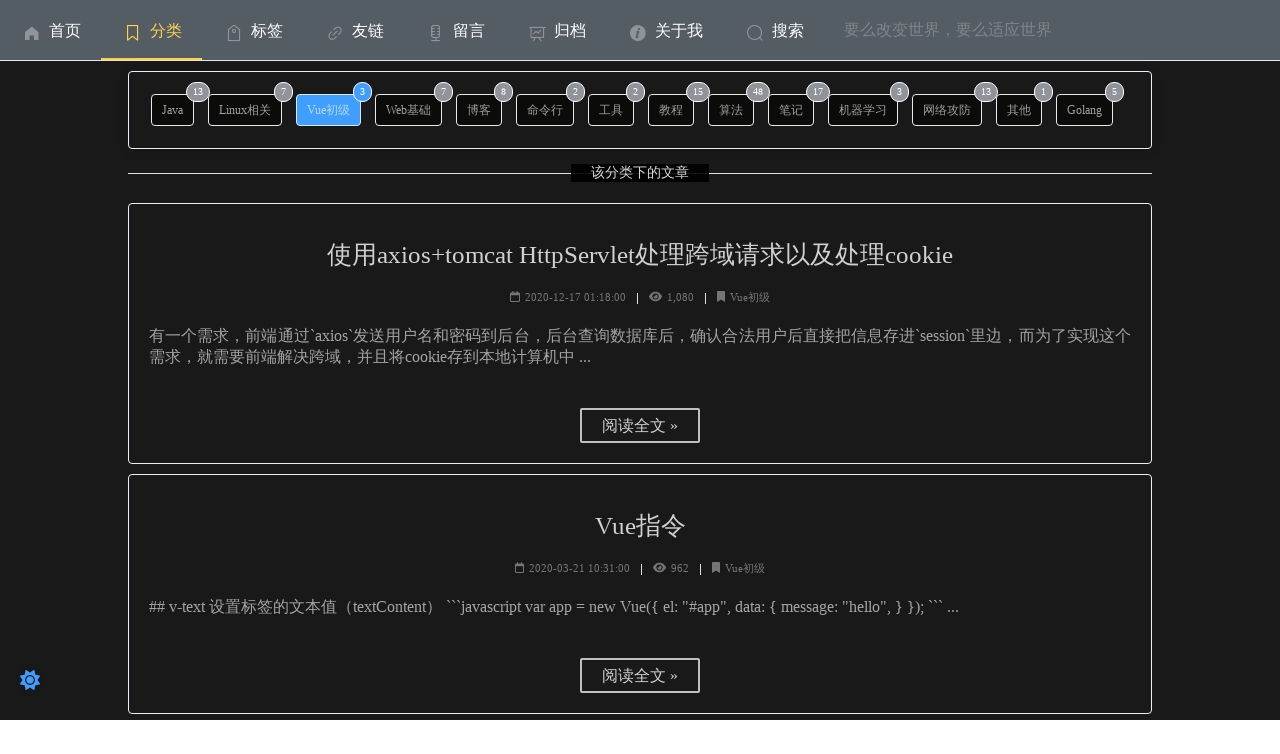

--- FILE ---
content_type: application/javascript; charset=UTF-8
request_url: https://www.yalexin.top/blog/_nuxt/a3ce290.js
body_size: 5109
content:
(window.webpackJsonp=window.webpackJsonp||[]).push([[39,17,18,19],{569:function(t,e,r){var content=r(579);content.__esModule&&(content=content.default),"string"==typeof content&&(content=[[t.i,content,""]]),content.locals&&(t.exports=content.locals);(0,r(4).default)("df90a1ee",content,!0,{sourceMap:!1})},570:function(t,e,r){var content=r(581);content.__esModule&&(content=content.default),"string"==typeof content&&(content=[[t.i,content,""]]),content.locals&&(t.exports=content.locals);(0,r(4).default)("3df194a7",content,!0,{sourceMap:!1})},571:function(t,e,r){"use strict";r.r(e);var n=r(574),o={name:"ArticleCard",components:{CountTo:r.n(n).a},methods:{applicationPre:function(){return"/blog"}},props:{article:{type:Object,default:function(){return{id:0,name:"题目",description:"描述",createTime:"2021-02-09T08:57:19.000+00:00",views:12,category:{name:"分类",id:1},tags:[{id:1,name:"tag-name"}]}}}}},l=(r(578),r(580),r(11)),component=Object(l.a)(o,(function(){var t=this,e=t.$createElement,r=t._self._c||e;return r("div",[r("el-card",{attrs:{shadow:"hover"}},[r("div",{staticClass:"article-title-wrapper",staticStyle:{"text-align":"center"}},[t.article.top?r("div",{staticClass:"card-header"},[r("div",{staticClass:"top-label"},[r("font-awesome-icon",{attrs:{icon:["fas","thumbtack"]}}),t._v(" "),r("span",[t._v("置顶")])],1)]):t._e(),t._v(" "),r("h1",{staticClass:"article-title"},[r("nuxt-link",{staticClass:"article-title-link",attrs:{to:{path:"/blog/"+t.article.id}}},[t._v(t._s(t.article.name))])],1),t._v(" "),r("div",{staticClass:"article-detail"},[r("font-awesome-icon",{attrs:{icon:["far","calendar"]}}),t._v(" "),r("span",{staticStyle:{"margin-left":"2px"}},[t._v(t._s(t.article.createTime.split("T")[0]))]),t._v(" "),r("el-divider",{attrs:{direction:"vertical"}}),t._v(" "),r("font-awesome-icon",{attrs:{icon:["fas","eye"]}}),t._v(" "),r("span",{staticStyle:{"margin-left":"2px"}},[r("count-to",{attrs:{startVal:0,endVal:t.article.views,duration:4e3}})],1),t._v(" "),r("el-divider",{attrs:{direction:"vertical"}}),t._v(" "),r("font-awesome-icon",{attrs:{icon:["fas","bookmark"]}}),t._v(" "),r("span",{staticStyle:{"margin-left":"2px"}},[t._v(t._s(t.article.category.name))])],1)]),t._v(" "),r("div",{staticClass:"article-dscr"},[r("p",[t._v(t._s(t.article.description)+" ...")])]),t._v(" "),r("div",{staticClass:"readMore"},[r("nuxt-link",{staticClass:"readMore-btn",attrs:{to:{path:"/blog/"+t.article.id}}},[t._v("阅读全文 »")])],1)])],1)}),[],!1,null,"beb0297c",null);e.default=component.exports},573:function(t,e,r){var content=r(585);content.__esModule&&(content=content.default),"string"==typeof content&&(content=[[t.i,content,""]]),content.locals&&(t.exports=content.locals);(0,r(4).default)("1e11d52b",content,!0,{sourceMap:!1})},574:function(t,e,r){t.exports=function(t){function e(r){if(i[r])return i[r].exports;var a=i[r]={i:r,l:!1,exports:{}};return t[r].call(a.exports,a,a.exports,e),a.l=!0,a.exports}var i={};return e.m=t,e.c=i,e.i=function(t){return t},e.d=function(t,i,r){e.o(t,i)||Object.defineProperty(t,i,{configurable:!1,enumerable:!0,get:r})},e.n=function(t){var i=t&&t.__esModule?function(){return t.default}:function(){return t};return e.d(i,"a",i),i},e.o=function(t,e){return Object.prototype.hasOwnProperty.call(t,e)},e.p="/dist/",e(e.s=2)}([function(t,e,i){var r=i(4)(i(1),i(5),null,null);t.exports=r.exports},function(t,e,i){"use strict";Object.defineProperty(e,"__esModule",{value:!0});var r=i(3);e.default={props:{startVal:{type:Number,required:!1,default:0},endVal:{type:Number,required:!1,default:2017},duration:{type:Number,required:!1,default:3e3},autoplay:{type:Boolean,required:!1,default:!0},decimals:{type:Number,required:!1,default:0,validator:function(t){return t>=0}},decimal:{type:String,required:!1,default:"."},separator:{type:String,required:!1,default:","},prefix:{type:String,required:!1,default:""},suffix:{type:String,required:!1,default:""},useEasing:{type:Boolean,required:!1,default:!0},easingFn:{type:Function,default:function(t,e,i,r){return i*(1-Math.pow(2,-10*t/r))*1024/1023+e}}},data:function(){return{localStartVal:this.startVal,displayValue:this.formatNumber(this.startVal),printVal:null,paused:!1,localDuration:this.duration,startTime:null,timestamp:null,remaining:null,rAF:null}},computed:{countDown:function(){return this.startVal>this.endVal}},watch:{startVal:function(){this.autoplay&&this.start()},endVal:function(){this.autoplay&&this.start()}},mounted:function(){this.autoplay&&this.start(),this.$emit("mountedCallback")},methods:{start:function(){this.localStartVal=this.startVal,this.startTime=null,this.localDuration=this.duration,this.paused=!1,this.rAF=(0,r.requestAnimationFrame)(this.count)},pauseResume:function(){this.paused?(this.resume(),this.paused=!1):(this.pause(),this.paused=!0)},pause:function(){(0,r.cancelAnimationFrame)(this.rAF)},resume:function(){this.startTime=null,this.localDuration=+this.remaining,this.localStartVal=+this.printVal,(0,r.requestAnimationFrame)(this.count)},reset:function(){this.startTime=null,(0,r.cancelAnimationFrame)(this.rAF),this.displayValue=this.formatNumber(this.startVal)},count:function(t){this.startTime||(this.startTime=t),this.timestamp=t;var e=t-this.startTime;this.remaining=this.localDuration-e,this.useEasing?this.countDown?this.printVal=this.localStartVal-this.easingFn(e,0,this.localStartVal-this.endVal,this.localDuration):this.printVal=this.easingFn(e,this.localStartVal,this.endVal-this.localStartVal,this.localDuration):this.countDown?this.printVal=this.localStartVal-(this.localStartVal-this.endVal)*(e/this.localDuration):this.printVal=this.localStartVal+(this.localStartVal-this.startVal)*(e/this.localDuration),this.countDown?this.printVal=this.printVal<this.endVal?this.endVal:this.printVal:this.printVal=this.printVal>this.endVal?this.endVal:this.printVal,this.displayValue=this.formatNumber(this.printVal),e<this.localDuration?this.rAF=(0,r.requestAnimationFrame)(this.count):this.$emit("callback")},isNumber:function(t){return!isNaN(parseFloat(t))},formatNumber:function(t){t=t.toFixed(this.decimals);var e=(t+="").split("."),i=e[0],r=e.length>1?this.decimal+e[1]:"",a=/(\d+)(\d{3})/;if(this.separator&&!this.isNumber(this.separator))for(;a.test(i);)i=i.replace(a,"$1"+this.separator+"$2");return this.prefix+i+r+this.suffix}},destroyed:function(){(0,r.cancelAnimationFrame)(this.rAF)}}},function(t,e,i){"use strict";Object.defineProperty(e,"__esModule",{value:!0});var a=function(t){return t&&t.__esModule?t:{default:t}}(i(0));e.default=a.default,"undefined"!=typeof window&&window.Vue&&window.Vue.component("count-to",a.default)},function(t,e,i){"use strict";Object.defineProperty(e,"__esModule",{value:!0});var r=0,a="webkit moz ms o".split(" "),n=void 0,o=void 0;if("undefined"==typeof window)e.requestAnimationFrame=n=function(){},e.cancelAnimationFrame=o=function(){};else{e.requestAnimationFrame=n=window.requestAnimationFrame,e.cancelAnimationFrame=o=window.cancelAnimationFrame;for(var s=void 0,u=0;u<a.length&&(!n||!o);u++)s=a[u],e.requestAnimationFrame=n=n||window[s+"RequestAnimationFrame"],e.cancelAnimationFrame=o=o||window[s+"CancelAnimationFrame"]||window[s+"CancelRequestAnimationFrame"];n&&o||(e.requestAnimationFrame=n=function(t){var e=(new Date).getTime(),i=Math.max(0,16-(e-r)),a=window.setTimeout((function(){t(e+i)}),i);return r=e+i,a},e.cancelAnimationFrame=o=function(t){window.clearTimeout(t)})}e.requestAnimationFrame=n,e.cancelAnimationFrame=o},function(t,e){t.exports=function(t,e,i,r){var a,n=t=t||{},o=typeof t.default;"object"!==o&&"function"!==o||(a=t,n=t.default);var s="function"==typeof n?n.options:n;if(e&&(s.render=e.render,s.staticRenderFns=e.staticRenderFns),i&&(s._scopeId=i),r){var u=Object.create(s.computed||null);Object.keys(r).forEach((function(t){var e=r[t];u[t]=function(){return e}})),s.computed=u}return{esModule:a,exports:n,options:s}}},function(t,e){t.exports={render:function(){var t=this,e=t.$createElement;return(t._self._c||e)("span",[t._v("\n  "+t._s(t.displayValue)+"\n")])},staticRenderFns:[]}}])},575:function(t,e,r){"use strict";r.r(e);var n={name:"ArticleList",components:{ArticleCard:r(571).default},props:{articleList:{type:Array,default:function(){return[{id:0,name:"题目",description:"描述",createTime:"2021-02-09T08:57:19.000+00:00",updateTime:"2021-02-09T08:57:19.000+00:00",category:{id:1,name:"category-name"},tags:[{id:1,name:"tag-name"}]}]}}},methods:{}},o=(r(584),r(11)),component=Object(o.a)(n,(function(){var t=this,e=t.$createElement,r=t._self._c||e;return r("div",t._l(t.articleList,(function(article){return r("article-card",{key:article.id,staticClass:"article-card-item",attrs:{article:article}})})),1)}),[],!1,null,"55758ee8",null);e.default=component.exports;installComponents(component,{ArticleCard:r(571).default})},578:function(t,e,r){"use strict";r(569)},579:function(t,e,r){var n=r(3)(!1);n.push([t.i,".card-header[data-v-beb0297c]{position:relative}.top-label[data-v-beb0297c]{position:absolute;margin-top:-25px;left:5px;background-color:red;color:#fff;padding:5px;border-radius:4px;font-size:50%}.article-title[data-v-beb0297c]{font-size:1.3em;font-weight:400}.article-dscr[data-v-beb0297c]{text-align:justify}.article-title-link[data-v-beb0297c]{font-size:1.2em;position:relative}.article-title-link[data-v-beb0297c]:hover:after{left:0;width:100%}.readMore[data-v-beb0297c]{margin-top:40px;text-align:center}.article-card-item[data-v-beb0297c]{transition:all .1s ease-in-out}.article-card-item[data-v-beb0297c]:hover{transform:translateY(-5px)}",""]),t.exports=n},580:function(t,e,r){"use strict";r(570)},581:function(t,e,r){var n=r(3)(!1);n.push([t.i,'[data-theme=light] .el-card[data-v-beb0297c]{background:#fff!important}[data-theme=dark] .el-card[data-v-beb0297c]{background:transparent!important}[data-theme=light] .el-card[data-v-beb0297c]{color:#000!important}[data-theme=dark] .el-card[data-v-beb0297c]{color:hsla(0,0%,100%,.85)!important}a[data-v-beb0297c],a[data-v-beb0297c]:focus,a[data-v-beb0297c]:link,a[data-v-beb0297c]:visited{text-decoration:none}[data-theme=light] a[data-v-beb0297c],[data-theme=light] a[data-v-beb0297c]:focus,[data-theme=light] a[data-v-beb0297c]:link,[data-theme=light] a[data-v-beb0297c]:visited{color:rgba(0,0,0,.8)!important}[data-theme=dark] a[data-v-beb0297c],[data-theme=dark] a[data-v-beb0297c]:focus,[data-theme=dark] a[data-v-beb0297c]:link,[data-theme=dark] a[data-v-beb0297c]:visited{color:hsla(0,0%,100%,.8)!important}.article-title-link[data-v-beb0297c]:after{content:"";width:0;height:3px;position:absolute;top:100%;left:50%;transition:all .5s}[data-theme=light] .article-title-link[data-v-beb0297c]:after{background:#000!important}[data-theme=dark] .article-title-link[data-v-beb0297c]:after{background:#fff!important}.readMore-btn[data-v-beb0297c]{border-radius:2px;display:inline-block;line-height:2;padding:0 20px;text-decoration:none;transition-property:background-color;transition-delay:0s;transition-duration:.2s;transition-timing-function:ease-in-out;font-size:.975em}[data-theme=light] .readMore-btn[data-v-beb0297c]{background:#fff!important}[data-theme=dark] .readMore-btn[data-v-beb0297c]{background:transparent!important}[data-theme=light] .readMore-btn[data-v-beb0297c]{border:2px solid #555!important;color:#555!important}[data-theme=dark] .readMore-btn[data-v-beb0297c]{border:2px solid hsla(0,0%,100%,.727)!important;color:hsla(0,0%,100%,.727)!important}[data-theme=light] .readMore-btn[data-v-beb0297c]:hover{background:#000!important}[data-theme=dark] .readMore-btn[data-v-beb0297c]:hover{background:#fff!important}[data-theme=light] .readMore-btn[data-v-beb0297c]:hover{color:#fff!important}[data-theme=dark] .readMore-btn[data-v-beb0297c]:hover{color:#000!important}.article-detail[data-v-beb0297c]{padding:5px;font-size:.7em}[data-theme=light] .article-detail[data-v-beb0297c]{color:rgba(0,0,0,.4)!important}[data-theme=dark] .article-detail[data-v-beb0297c]{color:hsla(0,0%,100%,.4)!important}[data-theme=light] .article-dscr[data-v-beb0297c]{color:#000!important}[data-theme=dark] .article-dscr[data-v-beb0297c]{color:hsla(0,0%,100%,.6)!important}',""]),t.exports=n},584:function(t,e,r){"use strict";r(573)},585:function(t,e,r){var n=r(3)(!1);n.push([t.i,".article-card-item[data-v-55758ee8]{padding-top:5px;padding-bottom:5px}",""]),t.exports=n},617:function(t,e,r){var content=r(652);content.__esModule&&(content=content.default),"string"==typeof content&&(content=[[t.i,content,""]]),content.locals&&(t.exports=content.locals);(0,r(4).default)("1c368a26",content,!0,{sourceMap:!1})},618:function(t,e,r){var content=r(654);content.__esModule&&(content=content.default),"string"==typeof content&&(content=[[t.i,content,""]]),content.locals&&(t.exports=content.locals);(0,r(4).default)("462db13f",content,!0,{sourceMap:!1})},651:function(t,e,r){"use strict";r(617)},652:function(t,e,r){var n=r(3)(!1);n.push([t.i,".el-tag[data-v-49e53758]{margin:2px}.el-pagination[data-v-49e53758]{margin-top:20px}",""]),t.exports=n},653:function(t,e,r){"use strict";r(618)},654:function(t,e,r){var n=r(3)(!1);n.push([t.i,"[data-theme=light] .el-card[data-v-49e53758]{background:#fff!important}[data-theme=dark] .el-card[data-v-49e53758]{background:transparent!important}[data-theme=light] .el-card[data-v-49e53758]{color:#000!important}[data-theme=dark] .el-card[data-v-49e53758]{color:hsla(0,0%,100%,.85)!important}.el-tag>a[data-v-49e53758]{text-decoration:none}[data-theme=light] .el-tag>a[data-v-49e53758]{color:#000!important}[data-theme=dark] .el-tag>a[data-v-49e53758]{color:hsla(0,0%,100%,.6)!important}[data-theme=dark] .el-tag[data-v-49e53758],[data-theme=light] .el-tag[data-v-49e53758]{background:#409eff!important}[data-theme=light] .el-tag--info[data-v-49e53758]{background:#f4f4f5!important}[data-theme=dark] .el-tag--info[data-v-49e53758]{background:#0b0b0a!important}.ctgr_item[data-v-49e53758]{margin-right:10px}.el-badge[data-v-49e53758] .el-badge__content{font-size:10px}",""]),t.exports=n},687:function(t,e,r){"use strict";r.r(e);var n={name:"Category",components:{ArticleList:r(575).default},data:function(){return{}},props:{categoryList:{type:Array,default:function(){return[]}},page:{type:Object,default:function(){return{pageNum:1,pageSize:5,totalSize:10,totalPages:0,content:[{id:1,name:"",content:"",description:"",createTime:"2021-02-09T08:57:19.000+00:00",updateTime:"2021-02-09T08:57:19.000+00:00",category:{id:1,name:""},tags:[{id:1,name:""}]}]}}},activedId:0},created:function(){},activated:function(){document.title="分类"},computed:{},methods:{applicationPre:function(){return""},setActivedId:function(){var t=parseInt(this.$route.params.id);if(-1===t&&this.categoryList.length>0)t=this.categoryList[0].id;else if(NaN!==t){for(var e=!1,i=0;i<this.categoryList.length;i++)if(t===this.categoryList[i].id){e=!0;break}e||(t=-1)}this.activedId=t},currentChange:function(t){this.page.pageNum=t,this.$emit("childPageChange",t)}}},o=(r(651),r(653),r(11)),component=Object(o.a)(n,(function(){var t=this,e=t.$createElement,r=t._self._c||e;return r("div",[r("el-card",t._l(t.categoryList,(function(e){return r("el-badge",{key:e.id,staticClass:"ctgr_item",attrs:{value:e.blogsCnt,type:t.activedId==e.id?"primary":"info"}},[r("el-tag",{attrs:{type:t.activedId==e.id?"":"info"}},[r("nuxt-link",{attrs:{to:{path:"/category/"+e.id}}},[r("i",{staticClass:"fa fa-bookmark-o",attrs:{"aria-hidden":"true"}}),t._v(" "),r("span",[t._v(t._s(e.name))])])],1)],1)})),1),t._v(" "),r("el-divider",{attrs:{"content-position":"center"}},[t._v("该分类下的文章")]),t._v(" "),r("article-list",{attrs:{articleList:t.page.content}}),t._v(" "),r("div",{staticStyle:{"text-align":"center"}},[r("el-pagination",{attrs:{background:"","current-page":t.page.pageNum,"pager-count":5,"hide-on-single-page":!0,layout:"prev, pager, next",total:t.page.totalSize,"page-size":t.page.pageSize},on:{"current-change":t.currentChange}})],1)],1)}),[],!1,null,"49e53758",null);e.default=component.exports;installComponents(component,{ArticleList:r(575).default})},849:function(t,e,r){"use strict";r.r(e);var n=r(31),o=r(17),l=(r(88),r(34),r(18),r(40),r(39),r(151)),c=r(204),d=r(152),m=r(687),f={name:"Blog",components:{Navigation:l.default,BlogFooter:c.default,ToTop:d.default,CategoryContent:m.default},mounted:function(){},head:function(){return{title:"分类-黄阿信的博客"}},validate:function(t){var e=t.params;return/^\d+$/.test(e.id)||"-1"==e.id},asyncData:function(t){return Object(o.a)(regeneratorRuntime.mark((function e(){var r,o,l,c,d,m,f,h,v,y,x,_,k;return regeneratorRuntime.wrap((function(e){for(;;)switch(e.prev=e.next){case 0:if(r=t.query,o=r.pageNum?parseInt(r.pageNum,10):1,"-1"!=t.params.id&&-1!==t.params.id){e.next=17;break}return e.next=5,Promise.all([t.$axios.get("/category/all")]);case 5:return l=e.sent,c=Object(n.a)(l,1),d=c[0],m=d.categories,e.next=11,Promise.all([t.$axios.get("/category/"+m[0].id,{params:{pageNum:o,pageSize:5}})]);case 11:return f=e.sent,h=Object(n.a)(f,1),v=h[0],e.abrupt("return",{page:v.page,categoryList:m,activedId:m[0].id});case 17:if(!/^\d+$/.test(t.params.id)){e.next=25;break}return e.next=20,Promise.all([t.$axios.get("/category/all"),t.$axios.get("/category/"+t.params.id,{params:{pageNum:o,pageSize:5}})]);case 20:return y=e.sent,x=Object(n.a)(y,2),_=x[0],k=x[1],e.abrupt("return",{page:k.page,categoryList:_.categories,activedId:t.params.id});case 25:case"end":return e.stop()}}),e)})))()},data:function(){return{activedId:-1,activedCategoryExist:!1,categoryList:[],page:{pageNum:1,pageSize:5,totalSize:10,totalPages:0,content:[{id:1,name:"",content:"",description:"",createTime:"2021-02-09T08:57:19.000+00:00",updateTime:"2021-02-09T08:57:19.000+00:00",category:{id:1,name:""},tags:[{id:1,name:""}]}]}}},methods:{currentChange:function(t){var e=this;this.page.pageNum=t,this.activedId>0&&this.$axios.get("/category/"+this.activedId,{params:{pageNum:this.page.pageNum,pageSize:this.page.pageSize}}).then((function(r){e.$router.push({path:e.$route.path,query:{pageNum:t}}),e.page=r.page})).catch((function(t){}))}},created:function(){}},h=r(11),component=Object(h.a)(f,(function(){var t=this,e=t.$createElement,r=t._self._c||e;return r("div",{staticClass:"my-blog"},[r("to-top"),t._v(" "),r("navigation"),t._v(" "),r("category-content",{staticClass:"middle-box-card",attrs:{page:t.page,categoryList:t.categoryList,activedId:t.activedId},on:{childPageChange:t.currentChange}}),t._v(" "),r("blog-footer")],1)}),[],!1,null,null,null);e.default=component.exports;installComponents(component,{ToTop:r(152).default,Navigation:r(151).default})}}]);

--- FILE ---
content_type: application/javascript; charset=UTF-8
request_url: https://www.yalexin.top/blog/_nuxt/18e823a.js
body_size: 21611
content:
(window.webpackJsonp=window.webpackJsonp||[]).push([[6],{1:function(t,e,n){"use strict";n.d(e,"k",(function(){return x})),n.d(e,"m",(function(){return _})),n.d(e,"l",(function(){return w})),n.d(e,"e",(function(){return k})),n.d(e,"b",(function(){return O})),n.d(e,"s",(function(){return j})),n.d(e,"g",(function(){return C})),n.d(e,"h",(function(){return $})),n.d(e,"d",(function(){return P})),n.d(e,"r",(function(){return E})),n.d(e,"j",(function(){return A})),n.d(e,"t",(function(){return R})),n.d(e,"o",(function(){return M})),n.d(e,"q",(function(){return I})),n.d(e,"f",(function(){return N})),n.d(e,"c",(function(){return D})),n.d(e,"i",(function(){return L})),n.d(e,"p",(function(){return U})),n.d(e,"a",(function(){return V})),n.d(e,"v",(function(){return X})),n.d(e,"n",(function(){return J})),n.d(e,"u",(function(){return Q}));n(61),n(42),n(56),n(62),n(101),n(41),n(102);var r=n(37),o=n(17),c=n(36),l=n(31),f=(n(88),n(18),n(58),n(371),n(38),n(122),n(75),n(59),n(40),n(39),n(55),n(34),n(87),n(244),n(245),n(375),n(92),n(215),n(332),n(100),n(131),n(0)),d=n(43);function h(object,t){var e=Object.keys(object);if(Object.getOwnPropertySymbols){var n=Object.getOwnPropertySymbols(object);t&&(n=n.filter((function(t){return Object.getOwnPropertyDescriptor(object,t).enumerable}))),e.push.apply(e,n)}return e}function m(t){for(var i=1;i<arguments.length;i++){var source=null!=arguments[i]?arguments[i]:{};i%2?h(Object(source),!0).forEach((function(e){Object(c.a)(t,e,source[e])})):Object.getOwnPropertyDescriptors?Object.defineProperties(t,Object.getOwnPropertyDescriptors(source)):h(Object(source)).forEach((function(e){Object.defineProperty(t,e,Object.getOwnPropertyDescriptor(source,e))}))}return t}function v(t,e){var n="undefined"!=typeof Symbol&&t[Symbol.iterator]||t["@@iterator"];if(!n){if(Array.isArray(t)||(n=function(t,e){if(!t)return;if("string"==typeof t)return y(t,e);var n=Object.prototype.toString.call(t).slice(8,-1);"Object"===n&&t.constructor&&(n=t.constructor.name);if("Map"===n||"Set"===n)return Array.from(t);if("Arguments"===n||/^(?:Ui|I)nt(?:8|16|32)(?:Clamped)?Array$/.test(n))return y(t,e)}(t))||e&&t&&"number"==typeof t.length){n&&(t=n);var i=0,r=function(){};return{s:r,n:function(){return i>=t.length?{done:!0}:{done:!1,value:t[i++]}},e:function(t){throw t},f:r}}throw new TypeError("Invalid attempt to iterate non-iterable instance.\nIn order to be iterable, non-array objects must have a [Symbol.iterator]() method.")}var o,c=!0,l=!1;return{s:function(){n=n.call(t)},n:function(){var t=n.next();return c=t.done,t},e:function(t){l=!0,o=t},f:function(){try{c||null==n.return||n.return()}finally{if(l)throw o}}}}function y(t,e){(null==e||e>t.length)&&(e=t.length);for(var i=0,n=new Array(e);i<e;i++)n[i]=t[i];return n}function x(t){f.default.config.errorHandler&&f.default.config.errorHandler(t)}function _(t){return t.then((function(t){return t.default||t}))}function w(t){return t.$options&&"function"==typeof t.$options.fetch&&!t.$options.fetch.length}function k(t){var e,n=arguments.length>1&&void 0!==arguments[1]?arguments[1]:[],r=t.$children||[],o=v(r);try{for(o.s();!(e=o.n()).done;){var c=e.value;c.$fetch?n.push(c):c.$children&&k(c,n)}}catch(t){o.e(t)}finally{o.f()}return n}function O(t,e){if(e||!t.options.__hasNuxtData){var n=t.options._originDataFn||t.options.data||function(){return{}};t.options._originDataFn=n,t.options.data=function(){var data=n.call(this,this);return this.$ssrContext&&(e=this.$ssrContext.asyncData[t.cid]),m(m({},data),e)},t.options.__hasNuxtData=!0,t._Ctor&&t._Ctor.options&&(t._Ctor.options.data=t.options.data)}}function j(t){return t.options&&t._Ctor===t||(t.options?(t._Ctor=t,t.extendOptions=t.options):(t=f.default.extend(t))._Ctor=t,!t.options.name&&t.options.__file&&(t.options.name=t.options.__file)),t}function C(t){var e=arguments.length>1&&void 0!==arguments[1]&&arguments[1],n=arguments.length>2&&void 0!==arguments[2]?arguments[2]:"components";return Array.prototype.concat.apply([],t.matched.map((function(t,r){return Object.keys(t[n]).map((function(o){return e&&e.push(r),t[n][o]}))})))}function $(t){var e=arguments.length>1&&void 0!==arguments[1]&&arguments[1];return C(t,e,"instances")}function P(t,e){return Array.prototype.concat.apply([],t.matched.map((function(t,n){return Object.keys(t.components).reduce((function(r,o){return t.components[o]?r.push(e(t.components[o],t.instances[o],t,o,n)):delete t.components[o],r}),[])})))}function E(t,e){return Promise.all(P(t,function(){var t=Object(o.a)(regeneratorRuntime.mark((function t(n,r,o,c){var l,f;return regeneratorRuntime.wrap((function(t){for(;;)switch(t.prev=t.next){case 0:if("function"!=typeof n||n.options){t.next=11;break}return t.prev=1,t.next=4,n();case 4:n=t.sent,t.next=11;break;case 7:throw t.prev=7,t.t0=t.catch(1),t.t0&&"ChunkLoadError"===t.t0.name&&"undefined"!=typeof window&&window.sessionStorage&&(l=Date.now(),(!(f=parseInt(window.sessionStorage.getItem("nuxt-reload")))||f+6e4<l)&&(window.sessionStorage.setItem("nuxt-reload",l),window.location.reload(!0))),t.t0;case 11:return o.components[c]=n=j(n),t.abrupt("return","function"==typeof e?e(n,r,o,c):n);case 13:case"end":return t.stop()}}),t,null,[[1,7]])})));return function(e,n,r,o){return t.apply(this,arguments)}}()))}function A(t){return S.apply(this,arguments)}function S(){return(S=Object(o.a)(regeneratorRuntime.mark((function t(e){return regeneratorRuntime.wrap((function(t){for(;;)switch(t.prev=t.next){case 0:if(e){t.next=2;break}return t.abrupt("return");case 2:return t.next=4,E(e);case 4:return t.abrupt("return",m(m({},e),{},{meta:C(e).map((function(t,n){return m(m({},t.options.meta),(e.matched[n]||{}).meta)}))}));case 5:case"end":return t.stop()}}),t)})))).apply(this,arguments)}function R(t,e){return T.apply(this,arguments)}function T(){return(T=Object(o.a)(regeneratorRuntime.mark((function t(e,n){var o,c,f,h;return regeneratorRuntime.wrap((function(t){for(;;)switch(t.prev=t.next){case 0:return e.context||(e.context={isStatic:!1,isDev:!1,isHMR:!1,app:e,store:e.store,payload:n.payload,error:n.error,base:e.router.options.base,env:{VUE_APP_ABOUT_ME_ID:"140",VUE_APP_GRAVATAR_URL:"https://cravatar.cn/avatar/",VUE_APP_HOST_IP:"127.0.0.1"}},n.req&&(e.context.req=n.req),n.res&&(e.context.res=n.res),n.ssrContext&&(e.context.ssrContext=n.ssrContext),e.context.redirect=function(t,path,n){if(t){e.context._redirected=!0;var o=Object(r.a)(path);if("number"==typeof t||"undefined"!==o&&"object"!==o||(n=path||{},path=t,o=Object(r.a)(path),t=302),"object"===o&&(path=e.router.resolve(path).route.fullPath),!/(^[.]{1,2}\/)|(^\/(?!\/))/.test(path))throw path=Object(d.d)(path,n),window.location.replace(path),new Error("ERR_REDIRECT");e.context.next({path:path,query:n,status:t})}},e.context.nuxtState=window.__NUXT__),t.next=3,Promise.all([A(n.route),A(n.from)]);case 3:o=t.sent,c=Object(l.a)(o,2),f=c[0],h=c[1],n.route&&(e.context.route=f),n.from&&(e.context.from=h),e.context.next=n.next,e.context._redirected=!1,e.context._errored=!1,e.context.isHMR=!1,e.context.params=e.context.route.params||{},e.context.query=e.context.route.query||{};case 15:case"end":return t.stop()}}),t)})))).apply(this,arguments)}function M(t,e){return!t.length||e._redirected||e._errored?Promise.resolve():I(t[0],e).then((function(){return M(t.slice(1),e)}))}function I(t,e){var n;return(n=2===t.length?new Promise((function(n){t(e,(function(t,data){t&&e.error(t),n(data=data||{})}))})):t(e))&&n instanceof Promise&&"function"==typeof n.then?n:Promise.resolve(n)}function N(base,t){if("hash"===t)return window.location.hash.replace(/^#\//,"");base=decodeURI(base).slice(0,-1);var path=decodeURI(window.location.pathname);base&&path.startsWith(base)&&(path=path.slice(base.length));var e=(path||"/")+window.location.search+window.location.hash;return Object(d.c)(e)}function D(t,e){return function(t,e){for(var n=new Array(t.length),i=0;i<t.length;i++)"object"===Object(r.a)(t[i])&&(n[i]=new RegExp("^(?:"+t[i].pattern+")$",Y(e)));return function(e,r){for(var path="",data=e||{},o=(r||{}).pretty?F:encodeURIComponent,c=0;c<t.length;c++){var l=t[c];if("string"!=typeof l){var f=data[l.name||"pathMatch"],d=void 0;if(null==f){if(l.optional){l.partial&&(path+=l.prefix);continue}throw new TypeError('Expected "'+l.name+'" to be defined')}if(Array.isArray(f)){if(!l.repeat)throw new TypeError('Expected "'+l.name+'" to not repeat, but received `'+JSON.stringify(f)+"`");if(0===f.length){if(l.optional)continue;throw new TypeError('Expected "'+l.name+'" to not be empty')}for(var h=0;h<f.length;h++){if(d=o(f[h]),!n[c].test(d))throw new TypeError('Expected all "'+l.name+'" to match "'+l.pattern+'", but received `'+JSON.stringify(d)+"`");path+=(0===h?l.prefix:l.delimiter)+d}}else{if(d=l.asterisk?z(f):o(f),!n[c].test(d))throw new TypeError('Expected "'+l.name+'" to match "'+l.pattern+'", but received "'+d+'"');path+=l.prefix+d}}else path+=l}return path}}(function(t,e){var n,r=[],o=0,c=0,path="",l=e&&e.delimiter||"/";for(;null!=(n=B.exec(t));){var f=n[0],d=n[1],h=n.index;if(path+=t.slice(c,h),c=h+f.length,d)path+=d[1];else{var m=t[c],v=n[2],y=n[3],x=n[4],_=n[5],w=n[6],k=n[7];path&&(r.push(path),path="");var O=null!=v&&null!=m&&m!==v,j="+"===w||"*"===w,C="?"===w||"*"===w,$=n[2]||l,pattern=x||_;r.push({name:y||o++,prefix:v||"",delimiter:$,optional:C,repeat:j,partial:O,asterisk:Boolean(k),pattern:pattern?K(pattern):k?".*":"[^"+H($)+"]+?"})}}c<t.length&&(path+=t.substr(c));path&&r.push(path);return r}(t,e),e)}function L(t,e){var n={},r=m(m({},t),e);for(var o in r)String(t[o])!==String(e[o])&&(n[o]=!0);return n}function U(t){var e;if(t.message||"string"==typeof t)e=t.message||t;else try{e=JSON.stringify(t,null,2)}catch(n){e="[".concat(t.constructor.name,"]")}return m(m({},t),{},{message:e,statusCode:t.statusCode||t.status||t.response&&t.response.status||500})}window.onNuxtReadyCbs=[],window.onNuxtReady=function(t){window.onNuxtReadyCbs.push(t)};var B=new RegExp(["(\\\\.)","([\\/.])?(?:(?:\\:(\\w+)(?:\\(((?:\\\\.|[^\\\\()])+)\\))?|\\(((?:\\\\.|[^\\\\()])+)\\))([+*?])?|(\\*))"].join("|"),"g");function F(t,e){var n=e?/[?#]/g:/[/?#]/g;return encodeURI(t).replace(n,(function(t){return"%"+t.charCodeAt(0).toString(16).toUpperCase()}))}function z(t){return F(t,!0)}function H(t){return t.replace(/([.+*?=^!:${}()[\]|/\\])/g,"\\$1")}function K(t){return t.replace(/([=!:$/()])/g,"\\$1")}function Y(t){return t&&t.sensitive?"":"i"}function V(t,e,n){t.$options[e]||(t.$options[e]=[]),t.$options[e].includes(n)||t.$options[e].push(n)}var X=d.b,J=(d.e,d.a);function Q(t){try{window.history.scrollRestoration=t}catch(t){}}},150:function(t,e,n){"use strict";n(94),n(18),n(41),n(100),n(131),n(75),n(58),n(55),n(38),n(61),n(40),n(34),n(42),n(56),n(62),n(39);var r=n(0);function o(t,e){var n="undefined"!=typeof Symbol&&t[Symbol.iterator]||t["@@iterator"];if(!n){if(Array.isArray(t)||(n=function(t,e){if(!t)return;if("string"==typeof t)return c(t,e);var n=Object.prototype.toString.call(t).slice(8,-1);"Object"===n&&t.constructor&&(n=t.constructor.name);if("Map"===n||"Set"===n)return Array.from(t);if("Arguments"===n||/^(?:Ui|I)nt(?:8|16|32)(?:Clamped)?Array$/.test(n))return c(t,e)}(t))||e&&t&&"number"==typeof t.length){n&&(t=n);var i=0,r=function(){};return{s:r,n:function(){return i>=t.length?{done:!0}:{done:!1,value:t[i++]}},e:function(t){throw t},f:r}}throw new TypeError("Invalid attempt to iterate non-iterable instance.\nIn order to be iterable, non-array objects must have a [Symbol.iterator]() method.")}var o,l=!0,f=!1;return{s:function(){n=n.call(t)},n:function(){var t=n.next();return l=t.done,t},e:function(t){f=!0,o=t},f:function(){try{l||null==n.return||n.return()}finally{if(f)throw o}}}}function c(t,e){(null==e||e>t.length)&&(e=t.length);for(var i=0,n=new Array(e);i<e;i++)n[i]=t[i];return n}var l=window.requestIdleCallback||function(t){var e=Date.now();return setTimeout((function(){t({didTimeout:!1,timeRemaining:function(){return Math.max(0,50-(Date.now()-e))}})}),1)},f=window.cancelIdleCallback||function(t){clearTimeout(t)},d=window.IntersectionObserver&&new window.IntersectionObserver((function(t){t.forEach((function(t){var e=t.intersectionRatio,link=t.target;e<=0||!link.__prefetch||link.__prefetch()}))}));e.a={name:"NuxtLink",extends:r.default.component("RouterLink"),props:{prefetch:{type:Boolean,default:!1},noPrefetch:{type:Boolean,default:!1}},mounted:function(){this.prefetch&&!this.noPrefetch&&(this.handleId=l(this.observe,{timeout:2e3}))},beforeDestroy:function(){f(this.handleId),this.__observed&&(d.unobserve(this.$el),delete this.$el.__prefetch)},methods:{observe:function(){d&&this.shouldPrefetch()&&(this.$el.__prefetch=this.prefetchLink.bind(this),d.observe(this.$el),this.__observed=!0)},shouldPrefetch:function(){return this.getPrefetchComponents().length>0},canPrefetch:function(){var t=navigator.connection;return!(this.$nuxt.isOffline||t&&((t.effectiveType||"").includes("2g")||t.saveData))},getPrefetchComponents:function(){return this.$router.resolve(this.to,this.$route,this.append).resolved.matched.map((function(t){return t.components.default})).filter((function(t){return"function"==typeof t&&!t.options&&!t.__prefetched}))},prefetchLink:function(){if(this.canPrefetch()){d.unobserve(this.$el);var t,e=o(this.getPrefetchComponents());try{for(e.s();!(t=e.n()).done;){var n=t.value,r=n();r instanceof Promise&&r.catch((function(){})),n.__prefetched=!0}}catch(t){e.e(t)}finally{e.f()}}}}}},151:function(t,e,n){"use strict";n.r(e);var r=n(193),o=n(194),c={components:{MbNavigation:r.default,PcNavigation:o.default},data:function(){return{isMobie:!0}},mounted:function(){document.body.clientWidth>=700&&(this.isMobie=!1)},methods:{}},l=n(11),component=Object(l.a)(c,(function(){var t=this,e=t.$createElement,n=t._self._c||e;return n("div",[t.isMobie?n("mb-navigation"):n("pc-navigation")],1)}),[],!1,null,"32acd76a",null);e.default=component.exports;installComponents(component,{MbNavigation:n(193).default,PcNavigation:n(194).default})},152:function(t,e,n){"use strict";n.r(e);var r={name:"ToTop",components:{},mounted:function(){}},o=n(11),component=Object(o.a)(r,(function(){var t=this,e=t.$createElement,n=t._self._c||e;return n("el-backtop",{staticClass:"animate__animated animate__backInRight ",attrs:{bottom:60,right:20}},[n("font-awesome-icon",{attrs:{icon:["fas","sort-up"]}}),t._v(" "),n("i",{staticClass:"fa fa-angle-double-up"})],1)}),[],!1,null,"4c47cbbd",null);e.default=component.exports},192:function(t,e,n){"use strict";n.r(e);var r=n(68),o=(n.n(r).a.create({baseURL:"//v1.jinrishici.com",timeout:5e3}),{name:"Poetry",components:{},data:function(){return{poetryContent:"&nbsp;"}},created:function(){}}),c=n(11),component=Object(c.a)(o,(function(){var t=this,e=t.$createElement;t._self._c;return t._m(0)}),[function(){var t=this,e=t.$createElement,n=t._self._c||e;return n("div",[n("span",{attrs:{id:"jinrishici-sentence"}},[t._v("正在加载今日诗词....")]),t._v(" "),n("script",{attrs:{src:"https://sdk.jinrishici.com/v2/browser/jinrishici.js",charset:"utf-8"}})])}],!1,null,"18bb9825",null);e.default=component.exports},193:function(t,e,n){"use strict";n.r(e);n(218);var r={name:"MbNavigation",components:{},data:function(){return{aboutMeId:"140",showNvg:!1,searchForm:{content:""}}},computed:{activeIndex:function(){var t=this.$route.path,e="/home";return e=t.indexOf("/category/")>-1?"/category/-1":t.indexOf("/tag/")>-1?"/tag/-1":t,e}},methods:{handleSelect:function(t,e){"/search"!==t&&(this.showNvg=!1)}}},o=(n(382),n(384),n(11)),component=Object(o.a)(r,(function(){var t=this,e=t.$createElement,n=t._self._c||e;return n("div",{staticClass:"mb-navigation"},[n("div",{staticClass:"nvg-top"},[n("el-row",{attrs:{type:"flex",justify:"center"}},[n("el-col",{attrs:{span:2}},[n("div",{staticClass:"icon-div"},[n("font-awesome-icon",{attrs:{size:"lg",icon:["fa","bars"]},on:{click:function(e){t.showNvg=!0}}})],1)]),t._v(" "),n("el-col",{staticClass:"motto-wrapper",attrs:{span:22}},[n("div",{staticClass:"motto"},[t._v("要么改变世界，要么适应世界")])])],1)],1),t._v(" "),n("el-drawer",{attrs:{visible:t.showNvg,direction:"ltr",size:"70%"},on:{"update:visible":function(e){t.showNvg=e}}},[n("el-row",{attrs:{type:"flex",justify:"center"}},[n("el-col",{attrs:{span:10}},[n("img",{staticClass:"site-author-image",staticStyle:{"border-radius":"50%"},attrs:{src:"//cdn.yalexin.top/favicon.png",width:"90px",height:"90px",alt:""}})])],1),t._v(" "),n("el-row",{attrs:{span:10}},[n("el-col",[n("el-menu",{attrs:{router:!0,"default-active":t.activeIndex},on:{select:t.handleSelect}},[n("el-menu-item",{attrs:{index:"/home"}},[n("template",{slot:"title"},[n("i",{staticClass:"el-icon-s-home"}),t._v(" "),n("span",[t._v("首页")])])],2),t._v(" "),n("el-menu-item",{attrs:{index:"/category/-1"}},[n("template",{slot:"title"},[n("i",{staticClass:"el-icon-collection-tag"}),t._v(" "),n("span",[t._v("分类")])])],2),t._v(" "),n("el-menu-item",{attrs:{index:"/tag/-1"}},[n("template",{slot:"title"},[n("i",{staticClass:"el-icon-price-tag"}),t._v(" "),n("span",[t._v("标签")])])],2),t._v(" "),n("el-menu-item",{attrs:{index:"/link"}},[n("template",{slot:"title"},[n("i",{staticClass:"el-icon-link"}),t._v(" "),n("span",[t._v("友链")])])],2),t._v(" "),n("el-menu-item",{attrs:{index:"/talk"}},[n("template",{slot:"title"},[n("i",{staticClass:"el-icon-mic"}),t._v(" "),n("span",[t._v("留言")])])],2),t._v(" "),n("el-menu-item",{attrs:{index:"/archive"}},[n("template",{slot:"title"},[n("i",{staticClass:"el-icon-data-line"}),t._v(" "),n("span",[t._v("归档")])])],2),t._v(" "),n("el-menu-item",{attrs:{index:"/blog/"+t.aboutMeId}},[n("template",{slot:"title"},[n("i",{staticClass:"el-icon-info"}),t._v(" "),n("span",[t._v("关于我")])])],2),t._v(" "),n("el-menu-item",{attrs:{index:"/search"}},[n("template",{slot:"title"},[n("i",{staticClass:"el-icon-search"}),t._v(" "),n("span",[t._v("搜索")])])],2)],1)],1)],1)],1)],1)}),[],!1,null,"3307f598",null);e.default=component.exports},194:function(t,e,n){"use strict";n.r(e);n(218);var r={name:"PcNavigation",components:{},data:function(){return{aboutMeId:"140"}},methods:{getRout:function(){this.$route.path}},created:function(){},mounted:function(){},computed:{activeIndex:function(){var t=this.$route.path,e="/home";return e=t.indexOf("/category/")>-1?"/category/-1":t.indexOf("/tag/")>-1?"/tag/-1":t,e}}},o=(n(386),n(11)),component=Object(o.a)(r,(function(){var t=this,e=t.$createElement,n=t._self._c||e;return n("div",[n("el-menu",{staticClass:"el-menu-demo",attrs:{"default-active":t.activeIndex,mode:"horizontal","background-color":"#545c64","active-text-color":"#ffd04b","text-color":"#fff",router:!0}},[n("el-menu-item",{attrs:{index:"/home"}},[n("nuxt-link",{staticClass:"navigation-item-a",attrs:{to:{path:"/home"}}},[n("i",{staticClass:"el-icon-s-home"}),t._v("首页\n      ")])],1),t._v(" "),n("el-menu-item",{attrs:{index:"/category/-1"}},[n("nuxt-link",{staticClass:"navigation-item-a",attrs:{to:{path:"/category/-1"}}},[n("i",{staticClass:"el-icon-collection-tag"}),t._v("分类\n      ")])],1),t._v(" "),n("el-menu-item",{attrs:{index:"/tag/-1"}},[n("nuxt-link",{staticClass:"navigation-item-a",attrs:{to:{path:"/tag/-1"}}},[n("i",{staticClass:"el-icon-price-tag"}),t._v("标签\n      ")])],1),t._v(" "),n("el-menu-item",{attrs:{index:"/link"}},[n("nuxt-link",{staticClass:"navigation-item-a",attrs:{to:{path:"/link"}}},[n("i",{staticClass:"el-icon-link"}),t._v("友链\n      ")])],1),t._v(" "),n("el-menu-item",{attrs:{index:"/talk"}},[n("nuxt-link",{staticClass:"navigation-item-a",attrs:{to:{path:"/talk"}}},[n("i",{staticClass:"el-icon-mic"}),t._v("留言\n      ")])],1),t._v(" "),n("el-menu-item",{attrs:{index:"/archive"}},[n("nuxt-link",{staticClass:"navigation-item-a",attrs:{to:{path:"/archive"}}},[n("i",{staticClass:"el-icon-data-line"}),t._v("归档\n      ")])],1),t._v(" "),n("el-menu-item",{attrs:{index:"/blog/"+t.aboutMeId}},[n("nuxt-link",{staticClass:"navigation-item-a",attrs:{to:{path:"/blog/"+t.aboutMeId}}},[n("i",{staticClass:"el-icon-info"}),t._v("关于我\n      ")])],1),t._v(" "),n("el-menu-item",{attrs:{index:"/search"}},[n("nuxt-link",{staticClass:"navigation-item-a",attrs:{to:{path:"/search"}}},[n("i",{staticClass:"el-icon-search"}),t._v("搜索\n      ")])],1),t._v(" "),n("el-menu-item",{attrs:{disabled:"",index:"/home"}},[t._v("要么改变世界，要么适应世界")])],1)],1)}),[],!1,null,"01b7d674",null);e.default=component.exports},195:function(t,e,n){"use strict";n.r(e);n(94),n(410),n(18),n(92);var r={name:"TimeInfo",components:{},data:function(){return{day:0,hour:0,minuete:0,second:0}},methods:{setTime:function(){this.updateTime(),setInterval(this.updateTime,1e3)},updateTime:function(){var t=new Date("2021-1-31 08:00:00"),e=(new Date).getTime()-t.getTime();this.day=parseInt(e/1e3/60/60/24),this.hour=parseInt(e/1e3/60/60-24*this.day),this.minuete=parseInt(e/1e3/60-60*(24*this.day+this.hour)),this.second=parseInt(e/1e3-60*(24*this.day*60+60*this.hour+this.minuete))}},created:function(){this.setTime()},computed:{newHour:function(){return this.hour.toString().padStart(2,"0")},newMnt:function(){return this.minuete.toString().padStart(2,"0")},newScd:function(){return this.second.toString().padStart(2,"0")}}},o=(n(413),n(11)),component=Object(o.a)(r,(function(){var t=this,e=t.$createElement,n=t._self._c||e;return n("div",{staticClass:"wrapper footer-time-info"},[n("span",{staticClass:"with-love heartbeat-animate"},[n("font-awesome-icon",{attrs:{icon:["fa","heart"]}})],1),t._v(" "),n("span",[t._v("本站已在此等您")]),t._v(" "),n("span",{staticClass:"timeNumber"},[t._v(t._s(t.day))]),t._v(" "),n("span",[t._v("日")]),t._v(" "),n("span",{staticClass:"timeNumber"},[t._v(t._s(t.newHour))]),t._v(" "),n("span",[t._v("时")]),t._v(" "),n("span",{staticClass:"timeNumber"},[t._v(t._s(t.newMnt))]),t._v(" "),n("span",[t._v("分")]),t._v(" "),n("span",{staticClass:"timeNumber"},[t._v(t._s(t.newScd))]),t._v(" "),n("span",[t._v("秒")]),t._v(" "),n("span",{staticClass:"with-love heartbeat-animate"},[n("font-awesome-icon",{attrs:{icon:["fa","heart"]}})],1)])}),[],!1,null,"5f49993c",null);e.default=component.exports},196:function(t,e,n){"use strict";n.r(e);var r={name:"Icp",components:{},data:function(){return{id:"桂ICP备20003049号-1"}}},o=(n(415),n(11)),component=Object(o.a)(r,(function(){var t=this,e=t.$createElement,n=t._self._c||e;return n("div",{staticClass:"wrapper"},[n("el-link",{attrs:{href:"//beian.miit.gov.cn",target:"_blank"}},[t._v(t._s(t.id))])],1)}),[],!1,null,"655584da",null);e.default=component.exports},197:function(t,e,n){"use strict";n.r(e);var r={name:"CopyRight",components:{},data:function(){return{nowYear:2020}},created:function(){var t=new Date;this.nowYear=t.getFullYear()}},o=n(11),component=Object(o.a)(r,(function(){var t=this,e=t.$createElement,n=t._self._c||e;return n("div",[n("font-awesome-icon",{attrs:{icon:["far","copyright"]}}),t._v(" "),n("span",[t._v("2020 -")]),t._v(" "),n("span",{domProps:{textContent:t._s(t.nowYear)}},[t._v("2020")]),t._v(" "),n("span",[t._v("\n     by Yalexin\n  ")])],1)}),[],!1,null,"27244e64",null);e.default=component.exports},198:function(t,e,n){"use strict";e.a={}},204:function(t,e,n){"use strict";n.r(e);var r=n(192),o=n(195),c=n(196),l=n(197),f={name:"Footer",components:{Poetry:r.default,Icp:c.default,TimeInfo:o.default,CopyRight:l.default},created:function(){}},d=(n(417),n(11)),component=Object(d.a)(f,(function(){var t=this,e=t.$createElement,n=t._self._c||e;return n("div",{staticClass:"footer"},[n("el-divider"),t._v(" "),n("poetry"),t._v(" "),n("time-info"),t._v(" "),n("copy-right"),t._v(" "),n("icp")],1)}),[],!1,null,"b4412458",null);e.default=component.exports;installComponents(component,{Poetry:n(192).default,TimeInfo:n(195).default,CopyRight:n(197).default,Icp:n(196).default})},218:function(t,e,n){"use strict";new(n(0).default)},248:function(t,e,n){var content=n(383);content.__esModule&&(content=content.default),"string"==typeof content&&(content=[[t.i,content,""]]),content.locals&&(t.exports=content.locals);(0,n(4).default)("39a862b4",content,!0,{sourceMap:!1})},249:function(t,e,n){var content=n(385);content.__esModule&&(content=content.default),"string"==typeof content&&(content=[[t.i,content,""]]),content.locals&&(t.exports=content.locals);(0,n(4).default)("b14ce748",content,!0,{sourceMap:!1})},250:function(t,e,n){var content=n(387);content.__esModule&&(content=content.default),"string"==typeof content&&(content=[[t.i,content,""]]),content.locals&&(t.exports=content.locals);(0,n(4).default)("13c43ed4",content,!0,{sourceMap:!1})},260:function(t,e,n){var content=n(414);content.__esModule&&(content=content.default),"string"==typeof content&&(content=[[t.i,content,""]]),content.locals&&(t.exports=content.locals);(0,n(4).default)("1b4e91d7",content,!0,{sourceMap:!1})},261:function(t,e,n){var content=n(416);content.__esModule&&(content=content.default),"string"==typeof content&&(content=[[t.i,content,""]]),content.locals&&(t.exports=content.locals);(0,n(4).default)("79397775",content,!0,{sourceMap:!1})},262:function(t,e,n){var content=n(418);content.__esModule&&(content=content.default),"string"==typeof content&&(content=[[t.i,content,""]]),content.locals&&(t.exports=content.locals);(0,n(4).default)("2b6a6ec5",content,!0,{sourceMap:!1})},263:function(t,e,n){var content=n(420);content.__esModule&&(content=content.default),"string"==typeof content&&(content=[[t.i,content,""]]),content.locals&&(t.exports=content.locals);(0,n(4).default)("33aa01ec",content,!0,{sourceMap:!1})},264:function(t,e,n){var content=n(422);content.__esModule&&(content=content.default),"string"==typeof content&&(content=[[t.i,content,""]]),content.locals&&(t.exports=content.locals);(0,n(4).default)("78020bf8",content,!0,{sourceMap:!1})},265:function(t,e,n){var content=n(424);content.__esModule&&(content=content.default),"string"==typeof content&&(content=[[t.i,content,""]]),content.locals&&(t.exports=content.locals);(0,n(4).default)("7e56e4e3",content,!0,{sourceMap:!1})},266:function(t,e,n){var content=n(430);content.__esModule&&(content=content.default),"string"==typeof content&&(content=[[t.i,content,""]]),content.locals&&(t.exports=content.locals);(0,n(4).default)("56b15182",content,!0,{sourceMap:!1})},267:function(t,e,n){var content=n(432);content.__esModule&&(content=content.default),"string"==typeof content&&(content=[[t.i,content,""]]),content.locals&&(t.exports=content.locals);(0,n(4).default)("1c5f4e43",content,!0,{sourceMap:!1})},268:function(t,e,n){var content=n(434);content.__esModule&&(content=content.default),"string"==typeof content&&(content=[[t.i,content,""]]),content.locals&&(t.exports=content.locals);(0,n(4).default)("c937a140",content,!0,{sourceMap:!1})},325:function(t,e,n){"use strict";var r=n(17),o=(n(88),n(18),n(94),n(0)),c=n(1),l=window.__NUXT__;function f(){if(!this._hydrated)return this.$fetch()}function d(){if((t=this).$vnode&&t.$vnode.elm&&t.$vnode.elm.dataset&&t.$vnode.elm.dataset.fetchKey){var t;this._hydrated=!0,this._fetchKey=this.$vnode.elm.dataset.fetchKey;var data=l.fetch[this._fetchKey];if(data&&data._error)this.$fetchState.error=data._error;else for(var e in data)o.default.set(this.$data,e,data[e])}}function h(){var t=this;return this._fetchPromise||(this._fetchPromise=m.call(this).then((function(){delete t._fetchPromise}))),this._fetchPromise}function m(){return v.apply(this,arguments)}function v(){return(v=Object(r.a)(regeneratorRuntime.mark((function t(){var e,n,r,o=this;return regeneratorRuntime.wrap((function(t){for(;;)switch(t.prev=t.next){case 0:return this.$nuxt.nbFetching++,this.$fetchState.pending=!0,this.$fetchState.error=null,this._hydrated=!1,e=null,n=Date.now(),t.prev=6,t.next=9,this.$options.fetch.call(this);case 9:t.next=15;break;case 11:t.prev=11,t.t0=t.catch(6),e=Object(c.p)(t.t0);case 15:if(!((r=this._fetchDelay-(Date.now()-n))>0)){t.next=19;break}return t.next=19,new Promise((function(t){return setTimeout(t,r)}));case 19:this.$fetchState.error=e,this.$fetchState.pending=!1,this.$fetchState.timestamp=Date.now(),this.$nextTick((function(){return o.$nuxt.nbFetching--}));case 23:case"end":return t.stop()}}),t,this,[[6,11]])})))).apply(this,arguments)}e.a={beforeCreate:function(){Object(c.l)(this)&&(this._fetchDelay="number"==typeof this.$options.fetchDelay?this.$options.fetchDelay:200,o.default.util.defineReactive(this,"$fetchState",{pending:!1,error:null,timestamp:Date.now()}),this.$fetch=h.bind(this),Object(c.a)(this,"created",d),Object(c.a)(this,"beforeMount",f))}}},334:function(t,e,n){n(335),t.exports=n(336)},336:function(t,e,n){"use strict";n.r(e),function(t){n(55),n(61),n(42),n(56),n(62);var e=n(37),r=n(17),o=(n(159),n(351),n(364),n(366),n(88),n(38),n(18),n(41),n(58),n(59),n(100),n(131),n(122),n(75),n(34),n(40),n(39),n(94),n(0)),c=n(285),l=n(198),f=n(1),d=n(45),h=n(325),m=n(150);function v(t,e){var n="undefined"!=typeof Symbol&&t[Symbol.iterator]||t["@@iterator"];if(!n){if(Array.isArray(t)||(n=function(t,e){if(!t)return;if("string"==typeof t)return y(t,e);var n=Object.prototype.toString.call(t).slice(8,-1);"Object"===n&&t.constructor&&(n=t.constructor.name);if("Map"===n||"Set"===n)return Array.from(t);if("Arguments"===n||/^(?:Ui|I)nt(?:8|16|32)(?:Clamped)?Array$/.test(n))return y(t,e)}(t))||e&&t&&"number"==typeof t.length){n&&(t=n);var i=0,r=function(){};return{s:r,n:function(){return i>=t.length?{done:!0}:{done:!1,value:t[i++]}},e:function(t){throw t},f:r}}throw new TypeError("Invalid attempt to iterate non-iterable instance.\nIn order to be iterable, non-array objects must have a [Symbol.iterator]() method.")}var o,c=!0,l=!1;return{s:function(){n=n.call(t)},n:function(){var t=n.next();return c=t.done,t},e:function(t){l=!0,o=t},f:function(){try{c||null==n.return||n.return()}finally{if(l)throw o}}}}function y(t,e){(null==e||e>t.length)&&(e=t.length);for(var i=0,n=new Array(e);i<e;i++)n[i]=t[i];return n}o.default.__nuxt__fetch__mixin__||(o.default.mixin(h.a),o.default.__nuxt__fetch__mixin__=!0),o.default.component(m.a.name,m.a),o.default.component("NLink",m.a),t.fetch||(t.fetch=c.a);var x,_,w=[],k=window.__NUXT__||{},O=k.config||{};O._app&&(n.p=Object(f.v)(O._app.cdnURL,O._app.assetsPath)),Object.assign(o.default.config,{silent:!0,performance:!1});var j=o.default.config.errorHandler||function(){};function C(t,e,n){for(var r=function(component){var t=function(component,t){if(!component||!component.options||!component.options[t])return{};var option=component.options[t];if("function"==typeof option){for(var e=arguments.length,n=new Array(e>2?e-2:0),r=2;r<e;r++)n[r-2]=arguments[r];return option.apply(void 0,n)}return option}(component,"transition",e,n)||{};return"string"==typeof t?{name:t}:t},o=n?Object(f.g)(n):[],c=Math.max(t.length,o.length),l=[],d=function(i){var e=Object.assign({},r(t[i])),n=Object.assign({},r(o[i]));Object.keys(e).filter((function(t){return void 0!==e[t]&&!t.toLowerCase().includes("leave")})).forEach((function(t){n[t]=e[t]})),l.push(n)},i=0;i<c;i++)d(i);return l}function $(t,e,n){return P.apply(this,arguments)}function P(){return(P=Object(r.a)(regeneratorRuntime.mark((function t(e,n,r){var o,c,l,d,h=this;return regeneratorRuntime.wrap((function(t){for(;;)switch(t.prev=t.next){case 0:if(this._routeChanged=Boolean(x.nuxt.err)||n.name!==e.name,this._paramChanged=!this._routeChanged&&n.path!==e.path,this._queryChanged=!this._paramChanged&&n.fullPath!==e.fullPath,this._diffQuery=this._queryChanged?Object(f.i)(e.query,n.query):[],(this._routeChanged||this._paramChanged)&&this.$loading.start&&!this.$loading.manual&&this.$loading.start(),t.prev=5,!this._queryChanged){t.next=12;break}return t.next=9,Object(f.r)(e,(function(t,e){return{Component:t,instance:e}}));case 9:o=t.sent,o.some((function(t){var r=t.Component,o=t.instance,c=r.options.watchQuery;return!0===c||(Array.isArray(c)?c.some((function(t){return h._diffQuery[t]})):"function"==typeof c&&c.apply(o,[e.query,n.query]))}))&&this.$loading.start&&!this.$loading.manual&&this.$loading.start();case 12:r(),t.next=26;break;case 15:if(t.prev=15,t.t0=t.catch(5),c=t.t0||{},l=c.statusCode||c.status||c.response&&c.response.status||500,d=c.message||"",!/^Loading( CSS)? chunk (\d)+ failed\./.test(d)){t.next=23;break}return window.location.reload(!0),t.abrupt("return");case 23:this.error({statusCode:l,message:d}),this.$nuxt.$emit("routeChanged",e,n,c),r();case 26:case"end":return t.stop()}}),t,this,[[5,15]])})))).apply(this,arguments)}function E(t,e){return k.serverRendered&&e&&Object(f.b)(t,e),t._Ctor=t,t}function A(t){return Object(f.d)(t,function(){var t=Object(r.a)(regeneratorRuntime.mark((function t(e,n,r,o,c){var l;return regeneratorRuntime.wrap((function(t){for(;;)switch(t.prev=t.next){case 0:if("function"!=typeof e||e.options){t.next=4;break}return t.next=3,e();case 3:e=t.sent;case 4:return l=E(Object(f.s)(e),k.data?k.data[c]:null),r.components[o]=l,t.abrupt("return",l);case 7:case"end":return t.stop()}}),t)})));return function(e,n,r,o,c){return t.apply(this,arguments)}}())}function S(t,e,n){var r=this,o=[],c=!1;if(void 0!==n&&(o=[],(n=Object(f.s)(n)).options.middleware&&(o=o.concat(n.options.middleware)),t.forEach((function(t){t.options.middleware&&(o=o.concat(t.options.middleware))}))),o=o.map((function(t){return"function"==typeof t?t:("function"!=typeof l.a[t]&&(c=!0,r.error({statusCode:500,message:"Unknown middleware "+t})),l.a[t])})),!c)return Object(f.o)(o,e)}function R(t,e,n){return T.apply(this,arguments)}function T(){return T=Object(r.a)(regeneratorRuntime.mark((function t(e,n,o){var c,l,h,m,y,_,k,O,j,$,P,E,A,R,T,M=this;return regeneratorRuntime.wrap((function(t){for(;;)switch(t.prev=t.next){case 0:if(!1!==this._routeChanged||!1!==this._paramChanged||!1!==this._queryChanged){t.next=2;break}return t.abrupt("return",o());case 2:return!1,e===n?(w=[],!0):(c=[],w=Object(f.g)(n,c).map((function(t,i){return Object(f.c)(n.matched[c[i]].path)(n.params)}))),l=!1,h=function(path){n.path===path.path&&M.$loading.finish&&M.$loading.finish(),n.path!==path.path&&M.$loading.pause&&M.$loading.pause(),l||(l=!0,o(path))},t.next=8,Object(f.t)(x,{route:e,from:n,next:h.bind(this)});case 8:if(this._dateLastError=x.nuxt.dateErr,this._hadError=Boolean(x.nuxt.err),m=[],(y=Object(f.g)(e,m)).length){t.next=27;break}return t.next=15,S.call(this,y,x.context);case 15:if(!l){t.next=17;break}return t.abrupt("return");case 17:return _=(d.a.options||d.a).layout,t.next=20,this.loadLayout("function"==typeof _?_.call(d.a,x.context):_);case 20:return k=t.sent,t.next=23,S.call(this,y,x.context,k);case 23:if(!l){t.next=25;break}return t.abrupt("return");case 25:return x.context.error({statusCode:404,message:"This page could not be found"}),t.abrupt("return",o());case 27:return y.forEach((function(t){t._Ctor&&t._Ctor.options&&(t.options.asyncData=t._Ctor.options.asyncData,t.options.fetch=t._Ctor.options.fetch)})),this.setTransitions(C(y,e,n)),t.prev=29,t.next=32,S.call(this,y,x.context);case 32:if(!l){t.next=34;break}return t.abrupt("return");case 34:if(!x.context._errored){t.next=36;break}return t.abrupt("return",o());case 36:return"function"==typeof(O=y[0].options.layout)&&(O=O(x.context)),t.next=40,this.loadLayout(O);case 40:return O=t.sent,t.next=43,S.call(this,y,x.context,O);case 43:if(!l){t.next=45;break}return t.abrupt("return");case 45:if(!x.context._errored){t.next=47;break}return t.abrupt("return",o());case 47:j=!0,t.prev=48,$=v(y),t.prev=50,$.s();case 52:if((P=$.n()).done){t.next=63;break}if("function"==typeof(E=P.value).options.validate){t.next=56;break}return t.abrupt("continue",61);case 56:return t.next=58,E.options.validate(x.context);case 58:if(j=t.sent){t.next=61;break}return t.abrupt("break",63);case 61:t.next=52;break;case 63:t.next=68;break;case 65:t.prev=65,t.t0=t.catch(50),$.e(t.t0);case 68:return t.prev=68,$.f(),t.finish(68);case 71:t.next=77;break;case 73:return t.prev=73,t.t1=t.catch(48),this.error({statusCode:t.t1.statusCode||"500",message:t.t1.message}),t.abrupt("return",o());case 77:if(j){t.next=80;break}return this.error({statusCode:404,message:"This page could not be found"}),t.abrupt("return",o());case 80:return t.next=82,Promise.all(y.map(function(){var t=Object(r.a)(regeneratorRuntime.mark((function t(r,i){var o,c,l,d,h,v,y,_,p;return regeneratorRuntime.wrap((function(t){for(;;)switch(t.prev=t.next){case 0:if(r._path=Object(f.c)(e.matched[m[i]].path)(e.params),r._dataRefresh=!1,o=r._path!==w[i],M._routeChanged&&o?r._dataRefresh=!0:M._paramChanged&&o?(c=r.options.watchParam,r._dataRefresh=!1!==c):M._queryChanged&&(!0===(l=r.options.watchQuery)?r._dataRefresh=!0:Array.isArray(l)?r._dataRefresh=l.some((function(t){return M._diffQuery[t]})):"function"==typeof l&&(A||(A=Object(f.h)(e)),r._dataRefresh=l.apply(A[i],[e.query,n.query]))),M._hadError||!M._isMounted||r._dataRefresh){t.next=6;break}return t.abrupt("return");case 6:return d=[],h=r.options.asyncData&&"function"==typeof r.options.asyncData,v=Boolean(r.options.fetch)&&r.options.fetch.length,y=h&&v?30:45,h&&((_=Object(f.q)(r.options.asyncData,x.context)).then((function(t){Object(f.b)(r,t),M.$loading.increase&&M.$loading.increase(y)})),d.push(_)),M.$loading.manual=!1===r.options.loading,v&&((p=r.options.fetch(x.context))&&(p instanceof Promise||"function"==typeof p.then)||(p=Promise.resolve(p)),p.then((function(t){M.$loading.increase&&M.$loading.increase(y)})),d.push(p)),t.abrupt("return",Promise.all(d));case 14:case"end":return t.stop()}}),t)})));return function(e,n){return t.apply(this,arguments)}}()));case 82:l||(this.$loading.finish&&!this.$loading.manual&&this.$loading.finish(),o()),t.next=99;break;case 85:if(t.prev=85,t.t2=t.catch(29),"ERR_REDIRECT"!==(R=t.t2||{}).message){t.next=90;break}return t.abrupt("return",this.$nuxt.$emit("routeChanged",e,n,R));case 90:return w=[],Object(f.k)(R),"function"==typeof(T=(d.a.options||d.a).layout)&&(T=T(x.context)),t.next=96,this.loadLayout(T);case 96:this.error(R),this.$nuxt.$emit("routeChanged",e,n,R),o();case 99:case"end":return t.stop()}}),t,this,[[29,85],[48,73],[50,65,68,71]])}))),T.apply(this,arguments)}function M(t,n){Object(f.d)(t,(function(t,n,r,c){return"object"!==Object(e.a)(t)||t.options||((t=o.default.extend(t))._Ctor=t,r.components[c]=t),t}))}function I(t){var e=Boolean(this.$options.nuxt.err);this._hadError&&this._dateLastError===this.$options.nuxt.dateErr&&(e=!1);var n=e?(d.a.options||d.a).layout:t.matched[0].components.default.options.layout;"function"==typeof n&&(n=n(x.context)),this.setLayout(n)}function N(t){t._hadError&&t._dateLastError===t.$options.nuxt.dateErr&&t.error()}function D(t,e){var n=this;if(!1!==this._routeChanged||!1!==this._paramChanged||!1!==this._queryChanged){var r=Object(f.h)(t),c=Object(f.g)(t),l=!1;o.default.nextTick((function(){r.forEach((function(t,i){if(t&&!t._isDestroyed&&t.constructor._dataRefresh&&c[i]===t.constructor&&!0!==t.$vnode.data.keepAlive&&"function"==typeof t.constructor.options.data){var e=t.constructor.options.data.call(t);for(var n in e)o.default.set(t.$data,n,e[n]);l=!0}})),l&&window.$nuxt.$nextTick((function(){window.$nuxt.$emit("triggerScroll")})),N(n)}))}}function L(t){window.onNuxtReadyCbs.forEach((function(e){"function"==typeof e&&e(t)})),"function"==typeof window._onNuxtLoaded&&window._onNuxtLoaded(t),_.afterEach((function(e,n){o.default.nextTick((function(){return t.$nuxt.$emit("routeChanged",e,n)}))}))}function U(){return(U=Object(r.a)(regeneratorRuntime.mark((function t(e){var n,r,c,l,d;return regeneratorRuntime.wrap((function(t){for(;;)switch(t.prev=t.next){case 0:return x=e.app,_=e.router,e.store,n=new o.default(x),r=k.layout||"default",t.next=7,n.loadLayout(r);case 7:return n.setLayout(r),c=function(){n.$mount("#__nuxt"),_.afterEach(M),_.afterEach(I.bind(n)),_.afterEach(D.bind(n)),o.default.nextTick((function(){L(n)}))},t.next=11,Promise.all(A(x.context.route));case 11:if(l=t.sent,n.setTransitions=n.$options.nuxt.setTransitions.bind(n),l.length&&(n.setTransitions(C(l,_.currentRoute)),w=_.currentRoute.matched.map((function(t){return Object(f.c)(t.path)(_.currentRoute.params)}))),n.$loading={},k.error&&n.error(k.error),_.beforeEach($.bind(n)),_.beforeEach(R.bind(n)),!k.serverRendered||!Object(f.n)(k.routePath,n.context.route.path)){t.next=20;break}return t.abrupt("return",c());case 20:return d=function(){M(_.currentRoute,_.currentRoute),I.call(n,_.currentRoute),N(n),c()},t.next=23,new Promise((function(t){return setTimeout(t,0)}));case 23:R.call(n,_.currentRoute,_.currentRoute,(function(path){if(path){var t=_.afterEach((function(e,n){t(),d()}));_.push(path,void 0,(function(t){t&&j(t)}))}else d()}));case 24:case"end":return t.stop()}}),t)})))).apply(this,arguments)}Object(d.b)(null,k.config).then((function(t){return U.apply(this,arguments)})).catch(j)}.call(this,n(27))},382:function(t,e,n){"use strict";n(248)},383:function(t,e,n){var r=n(3)(!1);r.push([t.i,".nvg-top[data-v-3307f598]{background-color:#555;width:100%!important;height:50px}.icon-div[data-v-3307f598]{padding-top:50%;padding-bottom:50%;padding-left:5px;color:#fff}.motto-wrapper[data-v-3307f598]{color:#fff;height:50px;line-height:50px;text-align:center}.site-author-image[data-v-3307f598]{border:1px solid #eee;display:block;margin:0 auto;max-width:120px;padding:2px;border-radius:50%;transition:transform 1s cubic-bezier(.96,-.61,.58,1)}.site-author-image[data-v-3307f598]:hover{transform:rotate(1turn)}",""]),t.exports=r},384:function(t,e,n){"use strict";n(249)},385:function(t,e,n){var r=n(3)(!1);r.push([t.i,"[data-theme=light] .mb-navigation[data-v-3307f598]  .el-drawer,[data-theme=light] .mb-navigation[data-v-3307f598]  .el-menu{background:#fff!important}[data-theme=dark] .mb-navigation[data-v-3307f598]  .el-drawer,[data-theme=dark] .mb-navigation[data-v-3307f598]  .el-menu{background:rgba(0,0,0,.9)!important}[data-theme=light] .mb-navigation[data-v-3307f598]  .el-drawer,[data-theme=light] .mb-navigation[data-v-3307f598]  .el-menu{color:#000!important}[data-theme=dark] .mb-navigation[data-v-3307f598]  .el-drawer,[data-theme=dark] .mb-navigation[data-v-3307f598]  .el-menu{color:hsla(0,0%,100%,.85)!important}[data-theme=light] .mb-navigation[data-v-3307f598]  .el-menu-item:not(.is-active){color:#000!important}[data-theme=dark] .mb-navigation[data-v-3307f598]  .el-menu-item:not(.is-active){color:hsla(0,0%,100%,.85)!important}[data-theme=light] .mb-navigation[data-v-3307f598]  .el-input__inner{background:#fff!important}[data-theme=dark] .mb-navigation[data-v-3307f598]  .el-input__inner{background:#000!important}",""]),t.exports=r},386:function(t,e,n){"use strict";n(250)},387:function(t,e,n){var r=n(3)(!1);r.push([t.i,".navigation-item-a[data-v-01b7d674]{text-decoration:none}.el-menu-item[data-v-01b7d674]{font-size:16px}",""]),t.exports=r},413:function(t,e,n){"use strict";n(260)},414:function(t,e,n){var r=n(3)(!1);r.push([t.i,".footer-time-info[data-v-5f49993c]{font-size:15px}.heartbeat-animate[data-v-5f49993c]{-webkit-animation:iconAnimate-data-v-5f49993c 1.33s ease-in-out infinite;animation:iconAnimate-data-v-5f49993c 1.33s ease-in-out infinite}.with-love[data-v-5f49993c]{display:inline-block;margin:0 5px;color:red}.timeNumber[data-v-5f49993c]{color:#35b8ff}.wrapper[data-v-5f49993c]{text-align:center}@-webkit-keyframes iconAnimate-data-v-5f49993c{0%,to{transform:scale(1)}10%,30%{transform:scale(.9)}20%,40%,60%,80%{transform:scale(1.1)}50%,70%{transform:scale(1.1)}}@keyframes iconAnimate-data-v-5f49993c{0%,to{transform:scale(1)}10%,30%{transform:scale(.9)}20%,40%,60%,80%{transform:scale(1.1)}50%,70%{transform:scale(1.1)}}",""]),t.exports=r},415:function(t,e,n){"use strict";n(261)},416:function(t,e,n){var r=n(3)(!1);r.push([t.i,".wrapper[data-v-655584da]{text-align:center}",""]),t.exports=r},417:function(t,e,n){"use strict";n(262)},418:function(t,e,n){var r=n(3)(!1);r.push([t.i,".footer[data-v-b4412458]{text-align:center}",""]),t.exports=r},419:function(t,e,n){"use strict";n(263)},420:function(t,e,n){var r=n(3)(!1);r.push([t.i,".not-found[data-v-37284b13]{font-size:2em;color:red}.not-found[data-v-37284b13],.nvgt[data-v-37284b13]{text-align:center}",""]),t.exports=r},421:function(t,e,n){"use strict";n(264)},422:function(t,e,n){var r=n(3)(!1);r.push([t.i,"[data-theme=light] .el-card[data-v-37284b13]{background:#fff!important}[data-theme=dark] .el-card[data-v-37284b13]{background:transparent!important}[data-theme=light] .el-card[data-v-37284b13]{color:#000!important}[data-theme=dark] .el-card[data-v-37284b13]{color:hsla(0,0%,100%,.85)!important}",""]),t.exports=r},423:function(t,e,n){"use strict";n(265)},424:function(t,e,n){var r=n(3)(!1);r.push([t.i,".nuxt-progress{position:fixed;top:0;left:0;right:0;height:2px;width:0;opacity:1;transition:width .1s,opacity .4s;background-color:#00c9c3;z-index:999999}.nuxt-progress.nuxt-progress-notransition{transition:none}.nuxt-progress-failed{background-color:red}",""]),t.exports=r},427:function(t,e,n){var content=n(428);content.__esModule&&(content=content.default),"string"==typeof content&&(content=[[t.i,content,""]]),content.locals&&(t.exports=content.locals);(0,n(4).default)("f52d43e0",content,!0,{sourceMap:!1})},428:function(t,e,n){var r=n(3)(!1);r.push([t.i,".page-enter-active,.page-leave-active{transition:all .2s;font-size:16px}.page-enter,.page-leave-active{font-size:30px;opacity:0}",""]),t.exports=r},429:function(t,e,n){"use strict";n(266)},430:function(t,e,n){var r=n(3)(!1);r.push([t.i,"body{margin:0}.mainBody{min-height:300px}.middle-box-card{max-width:80%;margin:0 auto;padding-top:10px}.theme-change{left:20px;bottom:30px;align-items:center;position:fixed;color:#409eff;width:auto;height:auto;border-radius:50%;display:flex;font-size:20px;box-shadow:0 0 6px rgba(0,0,0,.12);cursor:pointer;z-index:5}",""]),t.exports=r},431:function(t,e,n){"use strict";n(267)},432:function(t,e,n){var r=n(3)(!1);r.push([t.i,"#DarkModelPage[data-v-47fae532]{transition:background 1s,color .6s}[data-theme=light] #DarkModelPage[data-v-47fae532]{background:#fff!important}[data-theme=dark] #DarkModelPage[data-v-47fae532]{background:rgba(0,0,0,.9)!important}[data-theme=light] #DarkModelPage[data-v-47fae532]{color:#000!important}[data-theme=dark] #DarkModelPage[data-v-47fae532]{color:hsla(0,0%,100%,.85)!important}",""]),t.exports=r},433:function(t,e,n){"use strict";n(268)},434:function(t,e,n){var r=n(3)(!1);r.push([t.i,"[data-theme=light] .el-pagination.is-background>button{background:#f4f4f5!important}[data-theme=dark] .el-pagination.is-background>button{background:#0b0b0a!important}[data-theme=light] .el-pagination.is-background .el-pager li{background:#f4f4f5!important}[data-theme=dark] .el-pagination.is-background .el-pager li{background:#0b0b0a!important}[data-theme=dark] .el-pagination.is-background .el-pager li:not(.disabled).active,[data-theme=light] .el-pagination.is-background .el-pager li:not(.disabled).active{background:#409eff!important}[data-theme=light] .el-divider__text{background:#fff!important}[data-theme=dark] .el-divider__text{background:rgba(0,0,0,.9)!important}[data-theme=light] .el-divider__text{color:#000!important}[data-theme=dark] .el-divider__text{color:hsla(0,0%,100%,.85)!important}",""]),t.exports=r},435:function(t,e,n){"use strict";n.r(e),n.d(e,"state",(function(){return r})),n.d(e,"mutations",(function(){return o}));var r=function(){return{user:{id:-1,avatar:"",email:"",nickname:"管理员",username:""}}},o={saveUser:function(t,e){t.user=e},removeUser:function(t){t.user={id:-1,avatar:"",email:"",nickname:"管里员",username:""}}}},45:function(t,e,n){"use strict";n.d(e,"b",(function(){return Dn})),n.d(e,"a",(function(){return D}));var r={};n.r(r),n.d(r,"Appreciate",(function(){return at})),n.d(r,"Archive",(function(){return ot})),n.d(r,"Article",(function(){return it})),n.d(r,"ArticleCard",(function(){return ut})),n.d(r,"ArticleList",(function(){return st})),n.d(r,"Category",(function(){return ct})),n.d(r,"CommentInput",(function(){return lt})),n.d(r,"CommentList",(function(){return ft})),n.d(r,"CopyRight",(function(){return ht})),n.d(r,"CopyRightArticle",(function(){return pt})),n.d(r,"Footer",(function(){return mt})),n.d(r,"Icp",(function(){return vt})),n.d(r,"Link",(function(){return bt})),n.d(r,"Main",(function(){return gt})),n.d(r,"MbNavigation",(function(){return yt})),n.d(r,"MiddleContent",(function(){return xt})),n.d(r,"Navigation",(function(){return _t})),n.d(r,"PcNavigation",(function(){return wt})),n.d(r,"Poetry",(function(){return kt})),n.d(r,"SearchMiddleContent",(function(){return Ot})),n.d(r,"Tag",(function(){return jt})),n.d(r,"Talk",(function(){return Ct})),n.d(r,"TimeInfo",(function(){return $t})),n.d(r,"ToTop",(function(){return Pt})),n.d(r,"AdminArticle",(function(){return Et})),n.d(r,"AdminNavigation",(function(){return At})),n.d(r,"AdminBlogList",(function(){return St})),n.d(r,"AdminCategory",(function(){return Rt})),n.d(r,"AdminComment",(function(){return Tt})),n.d(r,"AdminLogin",(function(){return Mt})),n.d(r,"AdminTag",(function(){return It})),n.d(r,"AdminUser",(function(){return Nt}));n(59),n(42),n(58),n(101),n(41),n(102);var o=n(17),c=n(36),l=(n(88),n(38),n(18),n(75),n(34),n(87),n(0)),f=n(110),d=n(288),h=n(199),m=n.n(h),v=n(86),y=n.n(v),x=(n(40),n(39),n(200)),_=n(43),w=n(1);"scrollRestoration"in window.history&&(Object(w.u)("manual"),window.addEventListener("beforeunload",(function(){Object(w.u)("auto")})),window.addEventListener("load",(function(){Object(w.u)("manual")})));function k(object,t){var e=Object.keys(object);if(Object.getOwnPropertySymbols){var n=Object.getOwnPropertySymbols(object);t&&(n=n.filter((function(t){return Object.getOwnPropertyDescriptor(object,t).enumerable}))),e.push.apply(e,n)}return e}function O(t){for(var i=1;i<arguments.length;i++){var source=null!=arguments[i]?arguments[i]:{};i%2?k(Object(source),!0).forEach((function(e){Object(c.a)(t,e,source[e])})):Object.getOwnPropertyDescriptors?Object.defineProperties(t,Object.getOwnPropertyDescriptors(source)):k(Object(source)).forEach((function(e){Object.defineProperty(t,e,Object.getOwnPropertyDescriptor(source,e))}))}return t}var j=function(){};l.default.use(x.a);var C={mode:"history",base:"/blog/",linkActiveClass:"nuxt-link-active",linkExactActiveClass:"nuxt-link-exact-active",scrollBehavior:function(t,e,n){var r=!1,o=t!==e;n?r=n:o&&function(t){var e=Object(w.g)(t);if(1===e.length){var n=e[0].options;return!1!==(void 0===n?{}:n).scrollToTop}return e.some((function(t){var e=t.options;return e&&e.scrollToTop}))}(t)&&(r={x:0,y:0});var c=window.$nuxt;return(!o||t.path===e.path&&t.hash!==e.hash)&&c.$nextTick((function(){return c.$emit("triggerScroll")})),new Promise((function(e){c.$once("triggerScroll",(function(){if(t.hash){var n=t.hash;void 0!==window.CSS&&void 0!==window.CSS.escape&&(n="#"+window.CSS.escape(n.substr(1)));try{document.querySelector(n)&&(r={selector:n})}catch(t){}}e(r)}))}))},routes:[{path:"/admin",component:function(){return Object(w.m)(n.e(28).then(n.bind(null,834)))},children:[{path:"",component:function(){return Object(w.m)(n.e(36).then(n.bind(null,835)))},name:"admin"},{path:"blog",component:function(){return Object(w.m)(n.e(34).then(n.bind(null,836)))},name:"admin-blog"},{path:"category",component:function(){return Object(w.m)(n.e(35).then(n.bind(null,837)))},name:"admin-category"},{path:"Comment",component:function(){return Object(w.m)(n.e(29).then(n.bind(null,838)))},name:"admin-Comment"},{path:"Login",component:function(){return Object(w.m)(Promise.all([n.e(4),n.e(30)]).then(n.bind(null,839)))},name:"admin-Login"},{path:"Tag",component:function(){return Object(w.m)(n.e(31).then(n.bind(null,840)))},name:"admin-Tag"},{path:"User",component:function(){return Object(w.m)(n.e(32).then(n.bind(null,841)))},name:"admin-User"},{path:"blog/:id",component:function(){return Object(w.m)(n.e(33).then(n.bind(null,842)))},name:"admin-blog-id"}]},{path:"/archive",component:function(){return Object(w.m)(Promise.all([n.e(0),n.e(1),n.e(37)]).then(n.bind(null,843)))},name:"archive"},{path:"/home",component:function(){return Object(w.m)(n.e(40).then(n.bind(null,844)))},name:"home"},{path:"/link",component:function(){return Object(w.m)(n.e(41).then(n.bind(null,845)))},name:"link"},{path:"/search",component:function(){return Object(w.m)(n.e(42).then(n.bind(null,846)))},name:"search"},{path:"/talk",component:function(){return Object(w.m)(n.e(44).then(n.bind(null,847)))},name:"talk"},{path:"/blog/:id?",component:function(){return Object(w.m)(Promise.all([n.e(5),n.e(2),n.e(38)]).then(n.bind(null,848)))},name:"blog-id"},{path:"/category/:id?",component:function(){return Object(w.m)(n.e(39).then(n.bind(null,849)))},name:"category-id"},{path:"/tag/:id?",component:function(){return Object(w.m)(Promise.all([n.e(3),n.e(43)]).then(n.bind(null,850)))},name:"tag-id"}],fallback:!1};function $(t,e){var base=e._app&&e._app.basePath||C.base,n=new x.a(O(O({},C),{},{base:base})),r=n.push;n.push=function(t){var e=arguments.length>1&&void 0!==arguments[1]?arguments[1]:j,n=arguments.length>2?arguments[2]:void 0;return r.call(this,t,e,n)};var o=n.resolve.bind(n);return n.resolve=function(t,e,n){return"string"==typeof t&&(t=Object(_.c)(t)),o(t,e,n)},n}var P={name:"NuxtChild",functional:!0,props:{nuxtChildKey:{type:String,default:""},keepAlive:Boolean,keepAliveProps:{type:Object,default:void 0}},render:function(t,e){var n=e.parent,data=e.data,r=e.props,o=n.$createElement;data.nuxtChild=!0;for(var c=n,l=n.$nuxt.nuxt.transitions,f=n.$nuxt.nuxt.defaultTransition,d=0;n;)n.$vnode&&n.$vnode.data.nuxtChild&&d++,n=n.$parent;data.nuxtChildDepth=d;var h=l[d]||f,m={};E.forEach((function(t){void 0!==h[t]&&(m[t]=h[t])}));var v={};A.forEach((function(t){"function"==typeof h[t]&&(v[t]=h[t].bind(c))}));var y=v.beforeEnter;if(v.beforeEnter=function(t){if(window.$nuxt.$nextTick((function(){window.$nuxt.$emit("triggerScroll")})),y)return y.call(c,t)},!1===h.css){var x=v.leave;(!x||x.length<2)&&(v.leave=function(t,e){x&&x.call(c,t),c.$nextTick(e)})}var _=o("routerView",data);return r.keepAlive&&(_=o("keep-alive",{props:r.keepAliveProps},[_])),o("transition",{props:m,on:v},[_])}},E=["name","mode","appear","css","type","duration","enterClass","leaveClass","appearClass","enterActiveClass","enterActiveClass","leaveActiveClass","appearActiveClass","enterToClass","leaveToClass","appearToClass"],A=["beforeEnter","enter","afterEnter","enterCancelled","beforeLeave","leave","afterLeave","leaveCancelled","beforeAppear","appear","afterAppear","appearCancelled"],S=n(151),R=n(204),T=n(152),M={name:"Blog",components:{Navigation:S.default,BlogFooter:R.default,ToTop:T.default},mounted:function(){this.$toast.error("少侠，你来错地方了！")},data:function(){return{}},methods:{},created:function(){}},I=(n(419),n(421),n(11)),N=Object(I.a)(M,(function(){var t=this,e=t.$createElement,n=t._self._c||e;return n("div",{staticClass:"my-blog"},[n("to-top"),t._v(" "),n("navigation"),t._v(" "),n("el-card",{staticClass:"mainBody middle-box-card"},[n("div",{staticClass:"not-found"},[t._v("这里没有你想要的武林秘籍！")]),t._v(" "),n("div",{staticClass:"nvgt"},[n("p",[t._v("请选择：")]),t._v(" "),n("nuxt-link",{attrs:{to:{name:"home"}}},[t._v("首页")]),t._v(" "),n("nuxt-link",{attrs:{to:{path:"/category/-1"}}},[t._v("分类")]),t._v(" "),n("nuxt-link",{attrs:{to:{path:"/tag/-1"}}},[t._v("标签")]),t._v(" "),n("nuxt-link",{attrs:{to:{name:"link"}}},[t._v("友链")]),t._v(" "),n("nuxt-link",{attrs:{to:{name:"talk"}}},[t._v("最近的吐槽")]),t._v(" "),n("nuxt-link",{attrs:{to:{name:"archive"}}},[t._v("归档")])],1)]),t._v(" "),n("blog-footer")],1)}),[],!1,null,"37284b13",null),D=N.exports;installComponents(N,{ToTop:n(152).default,Navigation:n(151).default});var L=n(31),U=(n(92),{name:"Nuxt",components:{NuxtChild:P,NuxtError:D},props:{nuxtChildKey:{type:String,default:void 0},keepAlive:Boolean,keepAliveProps:{type:Object,default:void 0},name:{type:String,default:"default"}},errorCaptured:function(t){this.displayingNuxtError&&(this.errorFromNuxtError=t,this.$forceUpdate())},computed:{routerViewKey:function(){if(void 0!==this.nuxtChildKey||this.$route.matched.length>1)return this.nuxtChildKey||Object(w.c)(this.$route.matched[0].path)(this.$route.params);var t=Object(L.a)(this.$route.matched,1)[0];if(!t)return this.$route.path;var e=t.components.default;if(e&&e.options){var n=e.options;if(n.key)return"function"==typeof n.key?n.key(this.$route):n.key}return/\/$/.test(t.path)?this.$route.path:this.$route.path.replace(/\/$/,"")}},beforeCreate:function(){l.default.util.defineReactive(this,"nuxt",this.$root.$options.nuxt)},render:function(t){var e=this;return this.nuxt.err?this.errorFromNuxtError?(this.$nextTick((function(){return e.errorFromNuxtError=!1})),t("div",{},[t("h2","An error occurred while showing the error page"),t("p","Unfortunately an error occurred and while showing the error page another error occurred"),t("p","Error details: ".concat(this.errorFromNuxtError.toString())),t("nuxt-link",{props:{to:"/"}},"Go back to home")])):(this.displayingNuxtError=!0,this.$nextTick((function(){return e.displayingNuxtError=!1})),t(D,{props:{error:this.nuxt.err}})):t("NuxtChild",{key:this.routerViewKey,props:this.$props})}}),B=(n(55),n(61),n(56),n(62),n(94),{name:"NuxtLoading",data:function(){return{percent:0,show:!1,canSucceed:!0,reversed:!1,skipTimerCount:0,rtl:!1,throttle:200,duration:5e3,continuous:!1}},computed:{left:function(){return!(!this.continuous&&!this.rtl)&&(this.rtl?this.reversed?"0px":"auto":this.reversed?"auto":"0px")}},beforeDestroy:function(){this.clear()},methods:{clear:function(){clearInterval(this._timer),clearTimeout(this._throttle),this._timer=null},start:function(){var t=this;return this.clear(),this.percent=0,this.reversed=!1,this.skipTimerCount=0,this.canSucceed=!0,this.throttle?this._throttle=setTimeout((function(){return t.startTimer()}),this.throttle):this.startTimer(),this},set:function(t){return this.show=!0,this.canSucceed=!0,this.percent=Math.min(100,Math.max(0,Math.floor(t))),this},get:function(){return this.percent},increase:function(t){return this.percent=Math.min(100,Math.floor(this.percent+t)),this},decrease:function(t){return this.percent=Math.max(0,Math.floor(this.percent-t)),this},pause:function(){return clearInterval(this._timer),this},resume:function(){return this.startTimer(),this},finish:function(){return this.percent=this.reversed?0:100,this.hide(),this},hide:function(){var t=this;return this.clear(),setTimeout((function(){t.show=!1,t.$nextTick((function(){t.percent=0,t.reversed=!1}))}),500),this},fail:function(t){return this.canSucceed=!1,this},startTimer:function(){var t=this;this.show||(this.show=!0),void 0===this._cut&&(this._cut=1e4/Math.floor(this.duration)),this._timer=setInterval((function(){t.skipTimerCount>0?t.skipTimerCount--:(t.reversed?t.decrease(t._cut):t.increase(t._cut),t.continuous&&(t.percent>=100||t.percent<=0)&&(t.skipTimerCount=1,t.reversed=!t.reversed))}),100)}},render:function(t){var e=t(!1);return this.show&&(e=t("div",{staticClass:"nuxt-progress",class:{"nuxt-progress-notransition":this.skipTimerCount>0,"nuxt-progress-failed":!this.canSucceed},style:{width:this.percent+"%",left:this.left}})),e}}),F=(n(423),Object(I.a)(B,undefined,undefined,!1,null,null,null).exports),z=(n(425),n(427),{data:function(){return{icon:["fa","moon"],dark:!1}},mounted:function(){if(null===sessionStorage.getItem("theme")){var t=this.getNowTheme();this.icon=["fa","light"==t?"moon":"sun"],sessionStorage.setItem("theme",t),window.document.documentElement.setAttribute("data-theme",t)}else{var e=sessionStorage.getItem("theme");this.icon=["fa","light"==e?"moon":"sun"],window.document.documentElement.setAttribute("data-theme",e)}},methods:{getNowTheme:function(){var t=(new Date).getHours();return t>=7&&t<18?"light":"dark"},modelBrn:function(){"sun"==this.icon[1]?this.icon=["fa","moon"]:this.icon=["fa","sun"],"sun"==this.icon[1]?(sessionStorage.setItem("theme","dark"),window.document.documentElement.setAttribute("data-theme","dark")):(sessionStorage.setItem("theme","light"),window.document.documentElement.setAttribute("data-theme","light"))}}}),H=(n(429),n(431),n(433),Object(I.a)(z,(function(){var t=this,e=t.$createElement,n=t._self._c||e;return n("div",{attrs:{id:"DarkModelPage"}},[t._m(0),t._v(" "),n("div",{staticClass:"theme-change",on:{click:t.modelBrn}},[n("font-awesome-icon",{attrs:{icon:t.icon}})],1),t._v(" "),n("nuxt")],1)}),[function(){var t=this,e=t.$createElement,n=t._self._c||e;return n("div",{attrs:{hidden:""}},[n("ul",[n("li",[n("a",{attrs:{href:"home"}},[t._v("首页")])]),t._v(" "),n("li",[n("a",{attrs:{href:"category/-1"}},[t._v("分类")])]),t._v(" "),n("li",[n("a",{attrs:{href:"tag/-1"}},[t._v("标签")])]),t._v(" "),n("li",[n("a",{attrs:{href:"talk"}},[t._v("吐槽")])]),t._v(" "),n("li",[n("a",{attrs:{href:"link"}},[t._v("友链")])]),t._v(" "),n("li",[n("a",{attrs:{href:"archive"}},[t._v("归档")])])])])}],!1,null,"47fae532",null).exports);function K(t,e){var n="undefined"!=typeof Symbol&&t[Symbol.iterator]||t["@@iterator"];if(!n){if(Array.isArray(t)||(n=function(t,e){if(!t)return;if("string"==typeof t)return Y(t,e);var n=Object.prototype.toString.call(t).slice(8,-1);"Object"===n&&t.constructor&&(n=t.constructor.name);if("Map"===n||"Set"===n)return Array.from(t);if("Arguments"===n||/^(?:Ui|I)nt(?:8|16|32)(?:Clamped)?Array$/.test(n))return Y(t,e)}(t))||e&&t&&"number"==typeof t.length){n&&(t=n);var i=0,r=function(){};return{s:r,n:function(){return i>=t.length?{done:!0}:{done:!1,value:t[i++]}},e:function(t){throw t},f:r}}throw new TypeError("Invalid attempt to iterate non-iterable instance.\nIn order to be iterable, non-array objects must have a [Symbol.iterator]() method.")}var o,c=!0,l=!1;return{s:function(){n=n.call(t)},n:function(){var t=n.next();return c=t.done,t},e:function(t){l=!0,o=t},f:function(){try{c||null==n.return||n.return()}finally{if(l)throw o}}}}function Y(t,e){(null==e||e>t.length)&&(e=t.length);for(var i=0,n=new Array(e);i<e;i++)n[i]=t[i];return n}var V={_default:Object(w.s)(H)},X={render:function(t,e){var n=t("NuxtLoading",{ref:"loading"}),r=t(this.layout||"nuxt"),o=t("div",{domProps:{id:"__layout"},key:this.layoutName},[r]),c=t("transition",{props:{name:"layout",mode:"out-in"},on:{beforeEnter:function(t){window.$nuxt.$nextTick((function(){window.$nuxt.$emit("triggerScroll")}))}}},[o]);return t("div",{domProps:{id:"__nuxt"}},[n,c])},data:function(){return{isOnline:!0,layout:null,layoutName:"",nbFetching:0}},beforeCreate:function(){l.default.util.defineReactive(this,"nuxt",this.$options.nuxt)},created:function(){this.$root.$options.$nuxt=this,window.$nuxt=this,this.refreshOnlineStatus(),window.addEventListener("online",this.refreshOnlineStatus),window.addEventListener("offline",this.refreshOnlineStatus),this.error=this.nuxt.error,this.context=this.$options.context},mounted:function(){var t=this;return Object(o.a)(regeneratorRuntime.mark((function e(){return regeneratorRuntime.wrap((function(e){for(;;)switch(e.prev=e.next){case 0:t.$loading=t.$refs.loading;case 1:case"end":return e.stop()}}),e)})))()},watch:{"nuxt.err":"errorChanged"},computed:{isOffline:function(){return!this.isOnline},isFetching:function(){return this.nbFetching>0}},methods:{refreshOnlineStatus:function(){void 0===window.navigator.onLine?this.isOnline=!0:this.isOnline=window.navigator.onLine},refresh:function(){var t=this;return Object(o.a)(regeneratorRuntime.mark((function e(){var n,r;return regeneratorRuntime.wrap((function(e){for(;;)switch(e.prev=e.next){case 0:if((n=Object(w.h)(t.$route)).length){e.next=3;break}return e.abrupt("return");case 3:return t.$loading.start(),r=n.map((function(e){var p=[];if(e.$options.fetch&&e.$options.fetch.length&&p.push(Object(w.q)(e.$options.fetch,t.context)),e.$fetch)p.push(e.$fetch());else{var n,r=K(Object(w.e)(e.$vnode.componentInstance));try{for(r.s();!(n=r.n()).done;){var component=n.value;p.push(component.$fetch())}}catch(t){r.e(t)}finally{r.f()}}return e.$options.asyncData&&p.push(Object(w.q)(e.$options.asyncData,t.context).then((function(t){for(var n in t)l.default.set(e.$data,n,t[n])}))),Promise.all(p)})),e.prev=5,e.next=8,Promise.all(r);case 8:e.next=15;break;case 10:e.prev=10,e.t0=e.catch(5),t.$loading.fail(e.t0),Object(w.k)(e.t0),t.error(e.t0);case 15:t.$loading.finish();case 16:case"end":return e.stop()}}),e,null,[[5,10]])})))()},errorChanged:function(){if(this.nuxt.err){this.$loading&&(this.$loading.fail&&this.$loading.fail(this.nuxt.err),this.$loading.finish&&this.$loading.finish());var t=(D.options||D).layout;"function"==typeof t&&(t=t(this.context)),this.setLayout(t)}},setLayout:function(t){return t&&V["_"+t]||(t="default"),this.layoutName=t,this.layout=V["_"+t],this.layout},loadLayout:function(t){return t&&V["_"+t]||(t="default"),Promise.resolve(V["_"+t])}},components:{NuxtLoading:F}};n(217),n(100);function J(t,e){var n="undefined"!=typeof Symbol&&t[Symbol.iterator]||t["@@iterator"];if(!n){if(Array.isArray(t)||(n=function(t,e){if(!t)return;if("string"==typeof t)return Q(t,e);var n=Object.prototype.toString.call(t).slice(8,-1);"Object"===n&&t.constructor&&(n=t.constructor.name);if("Map"===n||"Set"===n)return Array.from(t);if("Arguments"===n||/^(?:Ui|I)nt(?:8|16|32)(?:Clamped)?Array$/.test(n))return Q(t,e)}(t))||e&&t&&"number"==typeof t.length){n&&(t=n);var i=0,r=function(){};return{s:r,n:function(){return i>=t.length?{done:!0}:{done:!1,value:t[i++]}},e:function(t){throw t},f:r}}throw new TypeError("Invalid attempt to iterate non-iterable instance.\nIn order to be iterable, non-array objects must have a [Symbol.iterator]() method.")}var o,c=!0,l=!1;return{s:function(){n=n.call(t)},n:function(){var t=n.next();return c=t.done,t},e:function(t){l=!0,o=t},f:function(){try{c||null==n.return||n.return()}finally{if(l)throw o}}}}function Q(t,e){(null==e||e>t.length)&&(e=t.length);for(var i=0,n=new Array(e);i<e;i++)n[i]=t[i];return n}l.default.use(f.a);var G=["state","getters","actions","mutations"],W={};W.modules=W.modules||{},function(t,e){t=t.default||t;var n=e.replace(/\.(js|mjs)$/,"").split("/"),r=n[n.length-1],o="store/".concat(e);if(t="state"===r?function(t,e){if("function"!=typeof t){var n=Object.assign({},t);return function(){return n}}return tt(t,e)}(t,o):tt(t,o),G.includes(r)){var c=r;nt(et(W,n,{isProperty:!0}),t,c)}else{"index"===r&&(n.pop(),r=n[n.length-1]);var l,f=et(W,n),d=J(G);try{for(d.s();!(l=d.n()).done;){var h=l.value;nt(f,t[h],h)}}catch(t){d.e(t)}finally{d.f()}!1===t.namespaced&&delete f.namespaced}}(n(435),"user.js");var Z=W instanceof Function?W:function(){return new f.a.Store(Object.assign({strict:!1},W))};function tt(t,e){if(t.state&&"function"!=typeof t.state){var n=Object.assign({},t.state);t=Object.assign({},t,{state:function(){return n}})}return t}function et(t,e){var n=arguments.length>2&&void 0!==arguments[2]?arguments[2]:{},r=n.isProperty,o=void 0!==r&&r;if(!e.length||o&&1===e.length)return t;var c=e.shift();return t.modules[c]=t.modules[c]||{},t.modules[c].namespaced=!0,t.modules[c].modules=t.modules[c].modules||{},et(t.modules[c],e,{isProperty:o})}function nt(t,e,n){e&&("state"===n?t.state=e||t.state:t[n]=Object.assign({},t[n],e))}n(131);var at=function(){return n.e(16).then(n.bind(null,661)).then((function(t){return Dt(t.default||t)}))},ot=function(){return Promise.all([n.e(0),n.e(1)]).then(n.bind(null,685)).then((function(t){return Dt(t.default||t)}))},it=function(){return Promise.all([n.e(5),n.e(2)]).then(n.bind(null,832)).then((function(t){return Dt(t.default||t)}))},ut=function(){return n.e(17).then(n.bind(null,571)).then((function(t){return Dt(t.default||t)}))},st=function(){return n.e(18).then(n.bind(null,575)).then((function(t){return Dt(t.default||t)}))},ct=function(){return n.e(19).then(n.bind(null,687)).then((function(t){return Dt(t.default||t)}))},lt=function(){return n.e(20).then(n.bind(null,591)).then((function(t){return Dt(t.default||t)}))},ft=function(){return n.e(21).then(n.bind(null,592)).then((function(t){return Dt(t.default||t)}))},ht=function(){return Promise.resolve().then(n.bind(null,197)).then((function(t){return Dt(t.default||t)}))},pt=function(){return n.e(22).then(n.bind(null,662)).then((function(t){return Dt(t.default||t)}))},mt=function(){return Promise.resolve().then(n.bind(null,204)).then((function(t){return Dt(t.default||t)}))},vt=function(){return Promise.resolve().then(n.bind(null,196)).then((function(t){return Dt(t.default||t)}))},bt=function(){return n.e(23).then(n.bind(null,686)).then((function(t){return Dt(t.default||t)}))},gt=function(){return n.e(24).then(n.bind(null,851)).then((function(t){return Dt(t.default||t)}))},yt=function(){return Promise.resolve().then(n.bind(null,193)).then((function(t){return Dt(t.default||t)}))},xt=function(){return n.e(25).then(n.bind(null,659)).then((function(t){return Dt(t.default||t)}))},_t=function(){return Promise.resolve().then(n.bind(null,151)).then((function(t){return Dt(t.default||t)}))},wt=function(){return Promise.resolve().then(n.bind(null,194)).then((function(t){return Dt(t.default||t)}))},kt=function(){return Promise.resolve().then(n.bind(null,192)).then((function(t){return Dt(t.default||t)}))},Ot=function(){return n.e(26).then(n.bind(null,660)).then((function(t){return Dt(t.default||t)}))},jt=function(){return n.e(3).then(n.bind(null,833)).then((function(t){return Dt(t.default||t)}))},Ct=function(){return n.e(27).then(n.bind(null,620)).then((function(t){return Dt(t.default||t)}))},$t=function(){return Promise.resolve().then(n.bind(null,195)).then((function(t){return Dt(t.default||t)}))},Pt=function(){return Promise.resolve().then(n.bind(null,152)).then((function(t){return Dt(t.default||t)}))},Et=function(){return n.e(8).then(n.bind(null,658)).then((function(t){return Dt(t.default||t)}))},At=function(){return n.e(13).then(n.bind(null,681)).then((function(t){return Dt(t.default||t)}))},St=function(){return n.e(9).then(n.bind(null,682)).then((function(t){return Dt(t.default||t)}))},Rt=function(){return n.e(10).then(n.bind(null,655)).then((function(t){return Dt(t.default||t)}))},Tt=function(){return n.e(11).then(n.bind(null,656)).then((function(t){return Dt(t.default||t)}))},Mt=function(){return Promise.all([n.e(4),n.e(12)]).then(n.bind(null,683)).then((function(t){return Dt(t.default||t)}))},It=function(){return n.e(14).then(n.bind(null,657)).then((function(t){return Dt(t.default||t)}))},Nt=function(){return n.e(15).then(n.bind(null,684)).then((function(t){return Dt(t.default||t)}))};function Dt(t){if(!t||!t.functional)return t;var e=Array.isArray(t.props)?t.props:Object.keys(t.props||{});return{render:function(n){var r={},o={};for(var c in this.$attrs)e.includes(c)?o[c]=this.$attrs[c]:r[c]=this.$attrs[c];return n(t,{on:this.$listeners,attrs:r,props:o,scopedSlots:this.$scopedSlots},this.$slots.default)}}}for(var Lt in r)l.default.component(Lt,r[Lt]),l.default.component("Lazy"+Lt,r[Lt]);var qt=n(33),Ut=n(85),Bt=n(290),Ft=n(291),zt=n(292);qt.a.autoAddCss=!1,qt.c.add(Bt.a),qt.c.add(Ft.a),qt.c.add(zt.a),l.default.component("fa",Ut.a),l.default.component("fa-layers",Ut.b),l.default.component("fa-layers-text",Ut.c);var Ht=n(293),Kt=n.n(Ht);l.default.use(Kt.a,{position:"top-center",duration:3e3});var Yt=void 0;Yt&&Yt.forEach((function(t){l.default.toasted.register(t.name,t.message,t.options)}));var Vt=function(t,e){e("toast",l.default.toasted)},Xt=n(68),Jt=n.n(Xt),Qt=n(294);function Gt(object,t){var e=Object.keys(object);if(Object.getOwnPropertySymbols){var n=Object.getOwnPropertySymbols(object);t&&(n=n.filter((function(t){return Object.getOwnPropertyDescriptor(object,t).enumerable}))),e.push.apply(e,n)}return e}function Wt(t){for(var i=1;i<arguments.length;i++){var source=null!=arguments[i]?arguments[i]:{};i%2?Gt(Object(source),!0).forEach((function(e){Object(c.a)(t,e,source[e])})):Object.getOwnPropertyDescriptors?Object.defineProperties(t,Object.getOwnPropertyDescriptors(source)):Gt(Object(source)).forEach((function(e){Object.defineProperty(t,e,Object.getOwnPropertyDescriptor(source,e))}))}return t}function Zt(t,e){var n="undefined"!=typeof Symbol&&t[Symbol.iterator]||t["@@iterator"];if(!n){if(Array.isArray(t)||(n=function(t,e){if(!t)return;if("string"==typeof t)return te(t,e);var n=Object.prototype.toString.call(t).slice(8,-1);"Object"===n&&t.constructor&&(n=t.constructor.name);if("Map"===n||"Set"===n)return Array.from(t);if("Arguments"===n||/^(?:Ui|I)nt(?:8|16|32)(?:Clamped)?Array$/.test(n))return te(t,e)}(t))||e&&t&&"number"==typeof t.length){n&&(t=n);var i=0,r=function(){};return{s:r,n:function(){return i>=t.length?{done:!0}:{done:!1,value:t[i++]}},e:function(t){throw t},f:r}}throw new TypeError("Invalid attempt to iterate non-iterable instance.\nIn order to be iterable, non-array objects must have a [Symbol.iterator]() method.")}var o,c=!0,l=!1;return{s:function(){n=n.call(t)},n:function(){var t=n.next();return c=t.done,t},e:function(t){l=!0,o=t},f:function(){try{c||null==n.return||n.return()}finally{if(l)throw o}}}}function te(t,e){(null==e||e>t.length)&&(e=t.length);for(var i=0,n=new Array(e);i<e;i++)n[i]=t[i];return n}for(var ee={setBaseURL:function(t){this.defaults.baseURL=t},setHeader:function(t,e){var n,r=arguments.length>2&&void 0!==arguments[2]?arguments[2]:"common",o=Zt(Array.isArray(r)?r:[r]);try{for(o.s();!(n=o.n()).done;){var c=n.value;e?this.defaults.headers[c][t]=e:delete this.defaults.headers[c][t]}}catch(t){o.e(t)}finally{o.f()}},setToken:function(t,e){var n=arguments.length>2&&void 0!==arguments[2]?arguments[2]:"common",r=t?(e?e+" ":"")+t:null;this.setHeader("Authorization",r,n)},onRequest:function(t){this.interceptors.request.use((function(e){return t(e)||e}))},onResponse:function(t){this.interceptors.response.use((function(e){return t(e)||e}))},onRequestError:function(t){this.interceptors.request.use(void 0,(function(e){return t(e)||Promise.reject(e)}))},onResponseError:function(t){this.interceptors.response.use(void 0,(function(e){return t(e)||Promise.reject(e)}))},onError:function(t){this.onRequestError(t),this.onResponseError(t)},create:function(t){return oe(Object(Qt.a)(t,this.defaults))}},ne=function(){var t=ae[re];ee["$"+t]=function(){return this[t].apply(this,arguments).then((function(t){return t&&t.data}))}},re=0,ae=["request","delete","get","head","options","post","put","patch"];re<ae.length;re++)ne();var oe=function(t){var e=Jt.a.create(t);return e.CancelToken=Jt.a.CancelToken,e.isCancel=Jt.a.isCancel,function(t){for(var e in ee)t[e]=ee[e].bind(t)}(e),e.onRequest((function(t){t.headers=Wt(Wt({},e.defaults.headers.common),t.headers)})),ie(e),ue(e),e},ie=function(t){t.onRequest((function(t){void 0===t.withCredentials&&(/^https?:\/\//i.test(t.url)&&0!==t.url.indexOf(t.baseURL)||(t.withCredentials=!0))}))},ue=function(t){var e={finish:function(){},start:function(){},fail:function(){},set:function(){}},n=function(){var t="undefined"!=typeof window&&window.$nuxt;return t&&t.$loading&&t.$loading.set?t.$loading:e},r=0;t.onRequest((function(t){t&&!1===t.progress||r++})),t.onResponse((function(t){t&&t.config&&!1===t.config.progress||--r<=0&&(r=0,n().finish())})),t.onError((function(t){t&&t.config&&!1===t.config.progress||(r--,Jt.a.isCancel(t)?r<=0&&(r=0,n().finish()):(n().fail(),n().finish()))}));var o=function(t){if(r&&t.total){var progress=100*t.loaded/(t.total*r);n().set(Math.min(100,progress))}};t.defaults.onUploadProgress=o,t.defaults.onDownloadProgress=o},se=function(t,e){var n=t.$config&&t.$config.axios||{},r=n.browserBaseURL||n.browserBaseUrl||n.baseURL||n.baseUrl||"/api";var o=oe({baseURL:r,headers:{common:{Accept:"application/json, text/plain, */*"},delete:{},get:{},head:{},post:{},put:{},patch:{}}});t.$axios=o,e("axios",o)},ce=(n(269),n(6),n(44)),le=n.n(ce),fe=function(t){t.store;var e=t.route,n=t.redirect,r=t.$axios,o=t.req;r.onRequest((function(t){})),r.onError((function(t){switch(parseInt(t.response.status)){case 400:le()({showClose:!0,message:"发送数据错误",type:"error"});break;case 402:le()({showClose:!0,message:"江湖中查无此人！",type:"error"});break;case 403:le()({showClose:!0,message:"密令错误！",type:"error"});break;case 405:le()({showClose:!0,message:"口令错误！",type:"error"});break;case 429:le()({showClose:!0,message:"请求过快！",type:"error"});break;case 480:n(de(e,o));break;case 500:le()({showClose:!0,message:"后端出错",type:"error"})}})),r.onResponse((function(t){return t.data}))},de=function(t,e){return"/admin/login"},he=(n(441),n(295)),pe=n.n(he),me=(n(448),n(296)),ve=n.n(me),be=(n(450),n(297)),ge=n.n(be),ye=(n(452),n(146)),xe=n.n(ye),_e=(n(454),n(298)),we=n.n(_e),ke=(n(456),n(299)),Oe=n.n(ke),je=(n(461),n(300)),Ce=n.n(je),$e=(n(463),n(189)),Pe=n.n($e),Ee=(n(465),n(190)),Ae=n.n(Ee),Se=(n(469),n(301)),Re=n.n(Se),Te=(n(471),n(302)),Me=n.n(Te),Ie=(n(474),n(303)),Ne=n.n(Ie),De=(n(508),n(109)),Le=n.n(De),qe=(n(510),n(304)),Ue=n.n(qe),Be=(n(512),n(191)),Fe=n.n(Be),ze=(n(514),n(305)),He=n.n(ze),Ke=(n(516),n(306)),Ye=n.n(Ke),Ve=(n(518),n(307)),Xe=n.n(Ve),Je=(n(527),n(308)),Qe=n.n(Je),Ge=(n(529),n(309)),We=n.n(Ge),Ze=(n(531),n(310)),tn=n.n(Ze),en=(n(533),n(311)),nn=n.n(en),rn=(n(535),n(312)),an=n.n(rn),on=(n(537),n(313)),un=n.n(on),sn=(n(539),n(314)),cn=n.n(sn),ln=(n(541),n(315)),fn=n.n(ln),dn=(n(543),n(316)),hn=n.n(dn),pn=(n(545),n(317)),mn=n.n(pn),vn=(n(547),n(318)),bn=n.n(vn),gn=(n(549),n(67)),yn=n.n(gn),xn=(n(551),n(319)),_n=n.n(xn),wn=(n(553),n(320)),kn=n.n(wn),On=(n(555),n(321)),jn=n.n(On),Cn=(n(557),n(322)),$n=n.n(Cn);l.default.use($n.a),l.default.use(jn.a),l.default.use(kn.a),l.default.use(_n.a),l.default.use(yn.a),l.default.use(bn.a),l.default.use(mn.a),l.default.use(hn.a),l.default.use(fn.a),l.default.use(cn.a),l.default.use(un.a),l.default.use(an.a),l.default.use(nn.a),l.default.use(tn.a),l.default.use(We.a),l.default.use(Qe.a),l.default.use(Xe.a),l.default.use(Ye.a),l.default.use(He.a),l.default.use(Fe.a),l.default.use(Ue.a),l.default.use(Le.a),l.default.use(Ne.a),l.default.use(Me.a),l.default.use(Re.a),l.default.use(Ae.a),l.default.use(Pe.a),l.default.use(Ce.a),l.default.use(Oe.a),l.default.use(we.a),l.default.use(xe.a),l.default.use(ge.a),l.default.use(ve.a),l.default.prototype.$message=le.a,l.default.prototype.$confirm=pe.a.confirm,l.default.component("font-awesome-icon",Ut.a),l.default.config.productionTip=!1;var Pn=n(323),En=function(t){var e=t.store;window.onNuxtReady((function(){Object(Pn.a)({key:"store"})(e)}))},An=n(324),Sn=n.n(An);n(559);function Rn(object,t){var e=Object.keys(object);if(Object.getOwnPropertySymbols){var n=Object.getOwnPropertySymbols(object);t&&(n=n.filter((function(t){return Object.getOwnPropertyDescriptor(object,t).enumerable}))),e.push.apply(e,n)}return e}function Tn(t){for(var i=1;i<arguments.length;i++){var source=null!=arguments[i]?arguments[i]:{};i%2?Rn(Object(source),!0).forEach((function(e){Object(c.a)(t,e,source[e])})):Object.getOwnPropertyDescriptors?Object.defineProperties(t,Object.getOwnPropertyDescriptors(source)):Rn(Object(source)).forEach((function(e){Object.defineProperty(t,e,Object.getOwnPropertyDescriptor(source,e))}))}return t}l.default.use(Sn.a),l.default.component(m.a.name,m.a),l.default.component(y.a.name,Tn(Tn({},y.a),{},{render:function(t,e){return y.a._warned||(y.a._warned=!0),y.a.render(t,e)}})),l.default.component(P.name,P),l.default.component("NChild",P),l.default.component(U.name,U),Object.defineProperty(l.default.prototype,"$nuxt",{get:function(){var t=this.$root.$options.$nuxt;return t||"undefined"==typeof window?t:window.$nuxt},configurable:!0}),l.default.use(d.a,{keyName:"head",attribute:"data-n-head",ssrAttribute:"data-n-head-ssr",tagIDKeyName:"hid"});var Mn={name:"page",mode:"out-in",appear:!1,appearClass:"appear",appearActiveClass:"appear-active",appearToClass:"appear-to"},In=f.a.Store.prototype.registerModule;function Nn(path,t){var e=arguments.length>2&&void 0!==arguments[2]?arguments[2]:{},n=Array.isArray(path)?!!path.reduce((function(t,path){return t&&t[path]}),this.state):path in this.state;return In.call(this,path,t,Tn({preserveState:n},e))}function Dn(t){return Ln.apply(this,arguments)}function Ln(){return Ln=Object(o.a)(regeneratorRuntime.mark((function t(e){var n,r,c,f,d,h,path,m,v=arguments;return regeneratorRuntime.wrap((function(t){for(;;)switch(t.prev=t.next){case 0:return m=function(t,e){if(!t)throw new Error("inject(key, value) has no key provided");if(void 0===e)throw new Error("inject('".concat(t,"', value) has no value provided"));f[t="$"+t]=e,f.context[t]||(f.context[t]=e),c[t]=f[t];var n="__nuxt_"+t+"_installed__";l.default[n]||(l.default[n]=!0,l.default.use((function(){Object.prototype.hasOwnProperty.call(l.default.prototype,t)||Object.defineProperty(l.default.prototype,t,{get:function(){return this.$root.$options[t]}})})))},n=v.length>1&&void 0!==v[1]?v[1]:{},t.next=4,$(0,n);case 4:return r=t.sent,(c=Z(e)).$router=r,c.registerModule=Nn,f=Tn({head:{title:"黄阿信的个人博客",htmlAttrs:{lang:"en"},meta:[{charset:"utf-8"},{name:"viewport",content:"width=device-width, initial-scale=1"},{hid:"description",name:"description",content:"Yalexin Blog"},{hid:"keywords",name:"keywords",content:"Yalexin Blog"},{hid:"author",name:"author",content:"Yalexin"},{name:"format-detection",content:"telephone=no"}],link:[{rel:"icon",type:"image/x-icon",href:"/blog/favicon.ico"},{rel:"stylesheet",href:"https://cdnjs.cloudflare.com/ajax/libs/fancybox/3.5.7/jquery.fancybox.min.css"}],script:[{src:"https://cdnjs.cloudflare.com/ajax/libs/jquery/3.3.1/jquery.min.js"},{src:"https://cdnjs.cloudflare.com/ajax/libs/fancybox/3.5.7/jquery.fancybox.min.js"},{src:"/blog/js/grey.js"},{src:"/blog/js/copyright.js"}],style:[]},store:c,router:r,nuxt:{defaultTransition:Mn,transitions:[Mn],setTransitions:function(t){return Array.isArray(t)||(t=[t]),t=t.map((function(t){return t=t?"string"==typeof t?Object.assign({},Mn,{name:t}):Object.assign({},Mn,t):Mn})),this.$options.nuxt.transitions=t,t},err:null,dateErr:null,error:function(t){t=t||null,f.context._errored=Boolean(t),t=t?Object(w.p)(t):null;var n=f.nuxt;return this&&(n=this.nuxt||this.$options.nuxt),n.dateErr=Date.now(),n.err=t,e&&(e.nuxt.error=t),t}}},X),c.app=f,d=e?e.next:function(t){return f.router.push(t)},e?h=r.resolve(e.url).route:(path=Object(w.f)(r.options.base,r.options.mode),h=r.resolve(path).route),t.next=14,Object(w.t)(f,{store:c,route:h,next:d,error:f.nuxt.error.bind(f),payload:e?e.payload:void 0,req:e?e.req:void 0,res:e?e.res:void 0,beforeRenderFns:e?e.beforeRenderFns:void 0,ssrContext:e});case 14:m("config",n),window.__NUXT__&&window.__NUXT__.state&&c.replaceState(window.__NUXT__.state),t.next=20;break;case 20:t.next=23;break;case 23:return t.next=26,Vt(f.context,m);case 26:return t.next=29,se(f.context,m);case 29:return t.next=32,fe(f.context);case 32:t.next=35;break;case 35:t.next=38;break;case 38:return t.next=41,En(f.context);case 41:t.next=44;break;case 44:return t.next=47,new Promise((function(t,e){if(!r.resolve(f.context.route.fullPath).route.matched.length)return t();r.replace(f.context.route.fullPath,t,(function(n){if(!n._isRouter)return e(n);if(2!==n.type)return t();var c=r.afterEach(function(){var e=Object(o.a)(regeneratorRuntime.mark((function e(n,r){return regeneratorRuntime.wrap((function(e){for(;;)switch(e.prev=e.next){case 0:return e.next=3,Object(w.j)(n);case 3:f.context.route=e.sent,f.context.params=n.params||{},f.context.query=n.query||{},c(),t();case 8:case"end":return e.stop()}}),e)})));return function(t,n){return e.apply(this,arguments)}}())}))}));case 47:return t.abrupt("return",{store:c,app:f,router:r});case 48:case"end":return t.stop()}}),t)}))),Ln.apply(this,arguments)}}},[[334,45,7,46]]]);

--- FILE ---
content_type: application/javascript; charset=UTF-8
request_url: https://www.yalexin.top/blog/js/copyright.js
body_size: 512
content:
/** 监听copy事件 */
document.addEventListener('copy', function (e) {
    //取消默认事件，才能修改复制的值
    e.preventDefault();
    //复制的内容
    var copyTxt;
    if (window.getSelection(0).toString().length >= 200) {
        copyTxt = `${window
            .getSelection(0)
            .toString()}\n\n---\n作者: 黄阿信\n站长: Yalexin\n公众号: GeekSpace\n链接: ${window.location.href
            }\n商业转载请联系作者获得授权，非商业转载请附上原文出处及本链接。`;
    } else {
        copyTxt = window.getSelection(0).toString();
    }
    if (e.clipboardData) {
        e.clipboardData.setData('text/plain', copyTxt);
    } else if (window.clipboardData) {
        return window.clipboardData.setData('text', copyTxt);
    }
});

--- FILE ---
content_type: application/javascript; charset=UTF-8
request_url: https://www.yalexin.top/blog/js/grey.js
body_size: 1026
content:

	function DateFormat() {
	  let date = new Date(),
	    currentDate,
	    currentTime,
	    seperator = "-", 
	    month = date.getMonth() + 1,
	    day = date.getDate(),
	    hour = date.getHours() < 10 ? "0" + date.getHours() : date.getHours(),
	    minute =
	      date.getMinutes() < 10 ? "0" + date.getMinutes() : date.getMinutes(),
	    second =
	      date.getSeconds() < 10 ? "0" + date.getSeconds() : date.getSeconds();
	  month >= 1 && month <= 9 ? (month = "0" + month) : "";
	  day >= 0 && day <= 9 ? (day = "0" + day) : "";
	  //当前 日期
	  currentDate = month + seperator + day;
	  //当前 时间
	  currentTime = hour + ":" + minute + ":" + second;
	  // 输出格式 为 8-27 14:45:33
	  return currentDate + " " + currentTime;
	}
	var nowTime = DateFormat();
	// 设置南京事件公祭日
	var NJ_country_startTime = "12-13 00:00:00";
	var NJ_country_overTime = "12-14 00:00:00";
	//设置汶川哀悼开始及结束 是 5月12号凌晨
	var earthquake_startTime = "05-12 00:00:00";
	var earthquake_overTime = "05-13 00:00:00";

	var mao_startTime = "09-09 00:00:00";
	var mao_overTime = "09-09 23:59:59";

	var start_test = "09-13 00:00:00";
	var end_test = "09-13 20:59:00";
	grey_times = [
			[NJ_country_startTime, NJ_country_overTime],
			[earthquake_startTime, earthquake_overTime],
			[mao_startTime, mao_overTime],
			[start_test, end_test]

	]


	// 将变灰封装到一个函数里，需要的时候再调用
	function grey() {
	  $("html").css({
	    "-webkit-filter": "grayscale(100%)",
	    "-moz-filter": "grayscale(100%)",
	    "-ms-filter": "grayscale(100%)",
	    "-o-filter": "grayscale(100%)",
	    // ie滤镜
	    filter: "progid:DXImageTransform.Microsoft.BasicImage(grayscale=1)",
	    // ie6 等低版本浏览器不需要加滤镜
	    _filter: "none"
	  });
	}
	for (let i = 0; i < grey_times.length; i++) {
		//在这判断时间，时间字符串可以直接判断大小，不过要精确到秒
		if (nowTime >= grey_times[i][0] && nowTime <= grey_times[i][1]) {
	  		// 把html 设置灰色滤镜
	  		grey();
			break;
		}
	}
	
	
